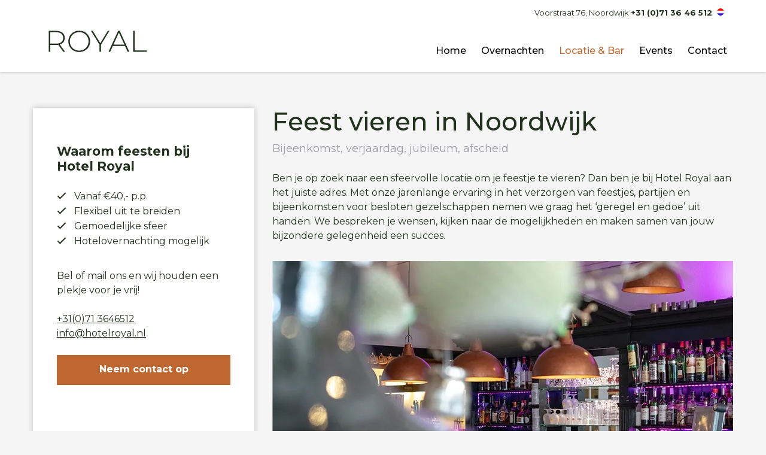

--- FILE ---
content_type: text/html; charset=UTF-8
request_url: https://www.hotelroyal.nl/nl/locatie-en-bar/besloten-feest
body_size: 15094
content:
<!DOCTYPE html>
<!--[if lt IE 7]>      <html class="no-js lt-ie9 lt-ie8 lt-ie7"> <![endif]-->
<!--[if IE 7]>         <html class="no-js lt-ie9 lt-ie8"> <![endif]-->
<!--[if IE 8]>         <html class="no-js lt-ie9"> <![endif]-->
<!--[if gt IE 8]><!--> <html class="no-js"> <!--<![endif]-->
    <head>
        <title>Besloten feest? | Hotel Royal Noordwijk</title>
        <base href="https://www.hotelroyal.nl/"/>
        <link rel="shortcut icon" href="https://www.hotelroyal.nl/bestanden/favicon.ico" />
<link rel="apple-touch-icon" sizes="96x96" href="https://www.hotelroyal.nl/lcms2/RESIZE/w96-h96-q90/bestanden/artikelen/favicon.png?1558702974" />
<link rel="apple-touch-icon" sizes="180x180" href="https://www.hotelroyal.nl/lcms2/RESIZE/w180-h180-q90/bestanden/artikelen/favicon.png?1558702974" />
<link rel="apple-touch-icon" sizes="192x192" href="https://www.hotelroyal.nl/lcms2/RESIZE/w192-h192-q90/bestanden/artikelen/favicon.png?1558702974" />
<link rel="icon" sizes="16x16" type="image/png" href="https://www.hotelroyal.nl/lcms2/RESIZE/w16-h16-q90/bestanden/artikelen/favicon.png?1558702974" />
<link rel="icon" sizes="32x32" type="image/png" href="https://www.hotelroyal.nl/lcms2/RESIZE/w32-h32-q90/bestanden/artikelen/favicon.png?1558702974" />
<link rel="icon" sizes="96x96" type="image/png" href="https://www.hotelroyal.nl/lcms2/RESIZE/w96-h96-q90/bestanden/artikelen/favicon.png?1558702974" />
<link rel="icon" sizes="128x128" type="image/png" href="https://www.hotelroyal.nl/lcms2/RESIZE/w128-h128-q90/bestanden/artikelen/favicon.png?1558702974" />
<link rel="icon" sizes="196x196" type="image/png" href="https://www.hotelroyal.nl/lcms2/RESIZE/w196-h196-q90/bestanden/artikelen/favicon.png?1558702974" />
<meta name="application-name" content="Hotel Royal Noordwijk" />
<meta name="msapplication-TileColor" content="#FFFFFF" />
<meta name="msapplication-TileImage" content="https://www.hotelroyal.nl/lcms2/RESIZE/w144-h144-q90/bestanden/artikelen/favicon.png?1558702974" />
<meta name="msapplication-square70x70logo" content="https://www.hotelroyal.nl/lcms2/RESIZE/w70-h70-q90/bestanden/artikelen/favicon.png?1558702974" />
<meta name="msapplication-square150x150logo" content="https://www.hotelroyal.nl/lcms2/RESIZE/w150-h150-q90/bestanden/artikelen/favicon.png?1558702974" />
<meta name="msapplication-wide310x150logo" content="https://www.hotelroyal.nl/lcms2/RESIZE/w310-h150-c150x310-q90/bestanden/artikelen/favicon.png?1558702974" />
<meta name="msapplication-square310x310logo" content="https://www.hotelroyal.nl/lcms2/RESIZE/w310-h310-q90/bestanden/artikelen/favicon.png?1558702974" />
        <script src="//code.jquery.com/jquery-2.2.0.min.js"></script>
        <script>window.jQuery || document.write('<script src="templates/main/hotelroyal/js/jquery-2.2.0.min.js"><\/script>')</script> 
        <link rel="preconnect" href="https://fonts.googleapis.com">
<link rel="preconnect" href="https://fonts.gstatic.com" crossorigin>
<link rel="preload" href="https://fonts.googleapis.com/css?family=Montserrat:400,500,700" as="style" onload="this.onload=null;this.rel='stylesheet';">
        <meta http-equiv="X-UA-Compatible" content="IE=edge" />
        
                    <meta name="viewport" content="width=device-width, initial-scale=1.0" />
        
        <meta http-equiv="Content-Type" content="text/html; charset=utf-8"/>
        <meta http-equiv="content-language" content="NL"/>
        <meta name="title" content="Besloten feest?"/>
        <meta name="description" content="Op zoek naar een sfeervolle locatie voor gezellige feestjes, partijen en bijeenkomsten? We denken graag met je mee. " lang="NL"/>
                            <meta name="theme-color" content="#ffffff" />
            <meta name="apple-mobile-web-app-status-bar" content="#ffffff" />
                         <meta name="rating" content="general"/>
        <meta name="copyright" content="Copyright 2026. Alle Rechten Voorbehouden."/>
        <meta name="author" content="Hotel Royal - www.hotelroyal.nl">
        <link rel="author" href="humans.txt">
        <meta name="generator" content="LCMS V2"/>


                    <link rel="canonical" href="https://www.hotelroyal.nl/nl/locatie-en-bar/besloten-feest"/>
        
        
        
                <link rel="alternate" href="https://www.hotelroyal.nl/nl/locatie-en-bar/besloten-feest" hreflang="NL" />

                
                <link rel="alternate" href="https://www.hotelroyal.nl/de/veranstaltungen" hreflang="DE" />

                
                <link rel="alternate" href="https://www.hotelroyal.nl/en/events" hreflang="EN" />

                              <!-- Facebook, LinkedIn -->
            <meta property="og:type" content="website" />
            <meta property="og:title" content="Besloten feest?" />
                            <meta property="og:description" content="Op zoek naar een sfeervolle locatie voor gezellige feestjes, partijen en bijeenkomsten? We denken graag met je mee. " />
                        <meta property="og:url" content="https://www.hotelroyal.nl/nl/locatie-en-bar/besloten-feest" />
                        <!-- Twitter -->
            <meta name="twitter:card" content="summary" />
            <meta name="twitter:title" content="Besloten feest?" />
                            <meta name="twitter:description" content="Op zoek naar een sfeervolle locatie voor gezellige feestjes, partijen en bijeenkomsten? We denken graag met je mee. " />
                        <meta name="twitter:site" content="https://www.hotelroyal.nl/nl/locatie-en-bar/besloten-feest" />
            <link rel="preload" as="style" href="bestanden/cache/client/files/css.7ba6684f352e06aa184008d6838887fb.css"  />
<link rel="stylesheet" href="bestanden/cache/client/files/css.7ba6684f352e06aa184008d6838887fb.css" type="text/css" media="screen" >

<style>.gallery{margin-bottom: 30px}.gallery-small{margin-left: -5px;margin-right: -5px;margin-bottom: 30px}@media (max-width: 767px){.gallery-small{display: block}}.gallery-small__item{-webkit-flex-grow: 1;-moz-flex-grow: 1;-ms-flex-grow: 1;flex-grow: 1;padding-left: 5px;padding-right: 5px;margin-bottom: 0px}.gallery-small__item .gallery-small__image{position: relative;overflow: hidden}.gallery-small__item .gallery-small__image:hover img,.gallery-small__item .gallery-small__image:focus img{-webkit-transform: scale(1.1);-moz-transform: scale(1.1);transform: scale(1.1)}.gallery-small__item .gallery-small__image:hover .gallery-small__hover,.gallery-small__item .gallery-small__image:focus .gallery-small__hover{visibility: visible;opacity: 1}.gallery-small__item .gallery-small__image img{-webkit-transition: all 3s;-o-transition: all 3s;transition: all 3s}.gallery-small__item .gallery-small__image .gallery-small__hover{position: absolute;top: 0;right: 0;bottom: 0;left: 0;background-color: rgba(0,0,0,0.2);visibility: hidden;opacity: 0;-webkit-transition: all .3s;-o-transition: all .3s;transition: all .3s}.gallery-small__item .gallery-small__image .gallery-small__hover > i{position: absolute;top: 50%;left: 50%;-webkit-transform: translate(-50%, -50%);-moz-transform: translate(-50%, -50%);-ms-transform: translate(-50%, -50%);transform: translate(-50%, -50%);font-size: 40px;color: #fff;text-shadow: 2px 2px 5px #000}.container-fluid.helper-no-gutters{padding-right: 0;padding-left: 0}.row.helper-no-gutters{margin-right: 0;margin-left: 0}.row.helper-no-gutters > [class^="col-"],.row.helper-no-gutters > [class*=" col-"]{padding-right: 0;padding-left: 0}.table__helper{display: table;table-layout: fixed;width: 100%;height: 100%}.table__helper .table-td__helper{display: table-cell;vertical-align: middle;height: 100%}.embed-container{position: relative;height: 0;max-width: 100%;padding-bottom: 56.25%;overflow: hidden}.embed-container iframe,.embed-container object,.embed-container embed{position: absolute;top: 0;left: 0;width: 100%;height: 100%}.remove-frame .bx-wrapper .bx-viewport{-webkit-box-shadow: none !important;-moz-box-shadow: none !important;box-shadow: none !important;border: none !important;left: 0 !important;background: transparent !important}.chromeframe{color: #000;text-align: center;background: #f5f5f5;padding: 10px}*:focus{outline: none}*{outline: none !important}::selection{background-color: #333;color: #FFF}::-moz-selection{background-color: #333;color: #FFF}.txt-color-1{color: #be6731}.txt-color-2{color: #22311e}.txt-color-3{color: #f5f5f6}.txt-color-4{color: #22311e}.bg-theme{background-color: #be6731}.bg-theme-sub{background-color: #22311e}.bg-white{background-color: #fff}.cl-theme{color: #be6731}.cl-theme-sub{color: #22311e}.cl-white{color: #fff}.cl-black{color: #000}.mw-170{max-width: 170px}.mw-270{max-width: 270px}.mw-370{max-width: 370px}.mw-470{max-width: 470px}.mw-570{max-width: 570px}.mw-670{max-width: 670px}.mw-770{max-width: 770px}.mw-870{max-width: 870px}.mw-970{max-width: 970px}.mw-1070{max-width: 1070px}.mw-1170{max-width: 1170px}.relative{position: relative}.absolute{position: absolute}.fixed{position: fixed}.block{display: block}.absolute-center{top: 50%;left: 50%;-webkit-transform: translate(-50%, -50%);-moz-transform: translate(-50%, -50%);transform: translate(-50%, -50%)}.text-left{text-align: left}.text-center{text-align: center}.text-right{text-align: right}.tdn{text-decoration: none}.tdn:hover,.tdn:focus{text-decoration: none;color: inherit}.bold{font-weight: bold}.uppercase{text-transform: uppercase}.list-unstyled{list-style: none;padding: 0;margin: 0}@media (print){.hidden_print{display: none}}@-webkit-keyframes spin{from{-webkit-transform: rotate(0deg)}to{-webkit-transform: rotate(360deg)}}@-moz-keyframes spin{from{-moz-transform: rotate(0deg)}to{-moz-transform: rotate(360deg)}}@keyframes spin{from{transform: rotate(0deg)}to{transform: rotate(360deg)}}/*# sourceMappingURL=https://www.hotelroyal.nl/bestanden/cache/client/files/fotoalbum.less.56937d.map */.social-media--icons{text-align: center;margin-bottom: 45px}.social-media__item{display: inline-block;vertical-align: middle;margin-right: 6px}.social-media__item:last-of-type{margin-right: 0}.social-media__item:hover .social-media__image .social-media__link svg,.social-media__item:focus .social-media__image .social-media__link svg{-webkit-transform: rotate(360deg);-moz-transform: rotate(360deg);transform: rotate(360deg)}.social-media__item:hover .social-media__image .social-media__link svg .st0,.social-media__item:focus .social-media__image .social-media__link svg .st0,.social-media__item:hover .social-media__image .social-media__link svg path,.social-media__item:focus .social-media__image .social-media__link svg path{fill: #955127}.social-media__item .social-media__image .social-media__link{display: block;margin-right: 5px}.social-media__item .social-media__image .social-media__link svg{width: 36px;height: 36px;display: block;-webkit-transition: all .3s;-o-transition: all .3s;transition: all .3s}.social-media__item .social-media__image .social-media__link svg .st0,.social-media__item .social-media__image .social-media__link svg path{fill: #be6731;stroke: transparent;-webkit-transition: all .3s;-o-transition: all .3s;transition: all .3s}.container-fluid.helper-no-gutters{padding-right: 0;padding-left: 0}.row.helper-no-gutters{margin-right: 0;margin-left: 0}.row.helper-no-gutters > [class^="col-"],.row.helper-no-gutters > [class*=" col-"]{padding-right: 0;padding-left: 0}.table__helper{display: table;table-layout: fixed;width: 100%;height: 100%}.table__helper .table-td__helper{display: table-cell;vertical-align: middle;height: 100%}.embed-container{position: relative;height: 0;max-width: 100%;padding-bottom: 56.25%;overflow: hidden}.embed-container iframe,.embed-container object,.embed-container embed{position: absolute;top: 0;left: 0;width: 100%;height: 100%}.remove-frame .bx-wrapper .bx-viewport{-webkit-box-shadow: none !important;-moz-box-shadow: none !important;box-shadow: none !important;border: none !important;left: 0 !important;background: transparent !important}.chromeframe{color: #000;text-align: center;background: #f5f5f5;padding: 10px}*:focus{outline: none}*{outline: none !important}::selection{background-color: #333;color: #FFF}::-moz-selection{background-color: #333;color: #FFF}.txt-color-1{color: #be6731}.txt-color-2{color: #22311e}.txt-color-3{color: #f5f5f6}.txt-color-4{color: #22311e}.bg-theme{background-color: #be6731}.bg-theme-sub{background-color: #22311e}.bg-white{background-color: #fff}.cl-theme{color: #be6731}.cl-theme-sub{color: #22311e}.cl-white{color: #fff}.cl-black{color: #000}.mw-170{max-width: 170px}.mw-270{max-width: 270px}.mw-370{max-width: 370px}.mw-470{max-width: 470px}.mw-570{max-width: 570px}.mw-670{max-width: 670px}.mw-770{max-width: 770px}.mw-870{max-width: 870px}.mw-970{max-width: 970px}.mw-1070{max-width: 1070px}.mw-1170{max-width: 1170px}.relative{position: relative}.absolute{position: absolute}.fixed{position: fixed}.block{display: block}.absolute-center{top: 50%;left: 50%;-webkit-transform: translate(-50%, -50%);-moz-transform: translate(-50%, -50%);transform: translate(-50%, -50%)}.text-left{text-align: left}.text-center{text-align: center}.text-right{text-align: right}.tdn{text-decoration: none}.tdn:hover,.tdn:focus{text-decoration: none;color: inherit}.bold{font-weight: bold}.uppercase{text-transform: uppercase}.list-unstyled{list-style: none;padding: 0;margin: 0}@media (print){.hidden_print{display: none}}@-webkit-keyframes spin{from{-webkit-transform: rotate(0deg)}to{-webkit-transform: rotate(360deg)}}@-moz-keyframes spin{from{-moz-transform: rotate(0deg)}to{-moz-transform: rotate(360deg)}}@keyframes spin{from{transform: rotate(0deg)}to{transform: rotate(360deg)}}/*# sourceMappingURL=https://www.hotelroyal.nl/bestanden/cache/client/files/social_media.less.6250c7.map */.pop-up-button,.pop-up{max-width: 370px;position: fixed;right: 24px;bottom: 24px;z-index: 100;margin: 0;box-shadow: 0 8px 40px 0 rgba(0,0,0,0.5)}.pop-up-button .pop-up__toggle,.pop-up .pop-up__toggle{width: 32px;height: 32px;display: flex;align-items: center;justify-content: center;cursor: pointer}.pop-up-button .pop-up__toggle.pop-up__toggle--open svg,.pop-up .pop-up__toggle.pop-up__toggle--open svg{transform: rotate(180deg)}.pop-up-button{display: flex;align-items: center;gap: 10px;cursor: pointer;opacity: 1;visibility: visible;transition: all .3s ease-in-out}.pop-up-button.is-active{opacity: 0;visibility: hidden}.pop-up{display: flex;flex-direction: column;transform-origin: right bottom;transform: scale(.3);opacity: 0;visibility: hidden;transition: all .3s ease-in-out}.pop-up .pop-up__toggle{position: absolute;top: 10px;right: 10px}.pop-up .pop-up__heading{background-color: #22311e;color: #fff;font-size: 18px;font-weight: 700;line-height: 22px;padding: 20px 44px 20px 24px}.pop-up .pop-up__body{background-color: #fff;font-size: 14px;line-height: 21px;padding: 20px 24px}.pop-up .pop-up__body ul{padding-left: 10px;margin: 0}.pop-up .pop-up__body ul li{display: flex}.pop-up .pop-up__footer{background-color: #fff;padding: 0 24px 32px}.pop-up .pop-up__footer .btn{width: 100%;margin: 0}.pop-up.is-active{transform: scale(1);opacity: 1;visibility: visible}body:has(.pop-ups) .back-to-top{bottom: 100px}.container-fluid.helper-no-gutters{padding-right: 0;padding-left: 0}.row.helper-no-gutters{margin-right: 0;margin-left: 0}.row.helper-no-gutters > [class^="col-"],.row.helper-no-gutters > [class*=" col-"]{padding-right: 0;padding-left: 0}.table__helper{display: table;table-layout: fixed;width: 100%;height: 100%}.table__helper .table-td__helper{display: table-cell;vertical-align: middle;height: 100%}.embed-container{position: relative;height: 0;max-width: 100%;padding-bottom: 56.25%;overflow: hidden}.embed-container iframe,.embed-container object,.embed-container embed{position: absolute;top: 0;left: 0;width: 100%;height: 100%}.remove-frame .bx-wrapper .bx-viewport{-webkit-box-shadow: none !important;-moz-box-shadow: none !important;box-shadow: none !important;border: none !important;left: 0 !important;background: transparent !important}.chromeframe{color: #000;text-align: center;background: #f5f5f5;padding: 10px}*:focus{outline: none}*{outline: none !important}::selection{background-color: #333;color: #FFF}::-moz-selection{background-color: #333;color: #FFF}.txt-color-1{color: #be6731}.txt-color-2{color: #22311e}.txt-color-3{color: #f5f5f6}.txt-color-4{color: #22311e}.bg-theme{background-color: #be6731}.bg-theme-sub{background-color: #22311e}.bg-white{background-color: #fff}.cl-theme{color: #be6731}.cl-theme-sub{color: #22311e}.cl-white{color: #fff}.cl-black{color: #000}.mw-170{max-width: 170px}.mw-270{max-width: 270px}.mw-370{max-width: 370px}.mw-470{max-width: 470px}.mw-570{max-width: 570px}.mw-670{max-width: 670px}.mw-770{max-width: 770px}.mw-870{max-width: 870px}.mw-970{max-width: 970px}.mw-1070{max-width: 1070px}.mw-1170{max-width: 1170px}.relative{position: relative}.absolute{position: absolute}.fixed{position: fixed}.block{display: block}.absolute-center{top: 50%;left: 50%;-webkit-transform: translate(-50%, -50%);-moz-transform: translate(-50%, -50%);transform: translate(-50%, -50%)}.text-left{text-align: left}.text-center{text-align: center}.text-right{text-align: right}.tdn{text-decoration: none}.tdn:hover,.tdn:focus{text-decoration: none;color: inherit}.bold{font-weight: bold}.uppercase{text-transform: uppercase}.list-unstyled{list-style: none;padding: 0;margin: 0}@media (print){.hidden_print{display: none}}@-webkit-keyframes spin{from{-webkit-transform: rotate(0deg)}to{-webkit-transform: rotate(360deg)}}@-moz-keyframes spin{from{-moz-transform: rotate(0deg)}to{-moz-transform: rotate(360deg)}}@keyframes spin{from{transform: rotate(0deg)}to{transform: rotate(360deg)}}/*# sourceMappingURL=https://www.hotelroyal.nl/bestanden/cache/client/files/popup.less.634e75.map */.header{position: relative;z-index: 99;background-color: #fff;padding-left: 60px;padding-right: 50px;-webkit-box-shadow: 0px 0px 5px 0px rgba(0,0,0,0.3);-moz-box-shadow: 0px 0px 5px 0px rgba(0,0,0,0.3);box-shadow: 0px 0px 5px 0px rgba(0,0,0,0.3)}@media (max-width: 991px){.header{padding-bottom: 0}}.header .header__left .company-logo{padding: 39px 0 23px}@media (max-width: 991px){.header .header__left .company-logo{padding: 24px 0}}.header .header__left .company-logo svg{width: 176px;height: 58px;fill: #22311e}.header .header__right{text-align: right}.header .header__right .header__info{font-size: 13px;line-height: 17px;padding: 13px 0}@media (max-width: 991px){.header .header__right .header__info{padding: 5px 0}}.header .header__right .header__info span{display: inline-block;vertical-align: top}@media (max-width: 991px){.header .header__right .header__info span{display: block}}@media (max-width: 767px){.header .header__right .header__info span{display: inline-block}}.header .header__right .header__info a{color: #22311e;font-size: 13px;font-weight: bold;line-height: 17px;text-decoration: none}.header .languages{position: relative;padding: 0 5px}@media (max-width: 991px){.header .languages{padding: 0}}.header .languages .langauges__current{display: inline-block;cursor: pointer}.header .languages .langauges__options{display: none;width: 135px;position: absolute;top: -10px;right: -5px;z-index: 10;background-color: #fff;padding: 10px;-webkit-box-shadow: 0px 0px 10px 0px rgba(0,0,0,0.1);-moz-box-shadow: 0px 0px 10px 0px rgba(0,0,0,0.1);box-shadow: 0px 0px 10px 0px rgba(0,0,0,0.1)}.header .languages .langauges__options.is-open{display: block}.header .languages .langauges__options ul{display: inline-block;list-style: none;padding: 0;margin: 0}.header .languages .langauges__options ul li:last-of-type{margin-bottom: 0}.header .languages .langauges__options ul li{margin-bottom: 10px}.header .languages .langauges__options ul li a{display: block;-webkit-transition: all .3s;-o-transition: all .3s;transition: all .3s}.header .languages .langauges__options ul li a span,.header .languages .langauges__options ul li a img{display: inline-block;vertical-align: baseline;font-size: 13px;font-weight: 400;line-height: 17px}.header .languages .langauges__options ul li a img{margin-left: 8px}.header .languages .langauges__options ul li a:hover,.header .languages .langauges__options ul li a:focus{color: #be6731}.header .languages img{width: 12px;height: 12px;-webkit-border-radius: 50%;-moz-border-radius: 50%;border-radius: 50%;margin: 0 auto}.container-fluid.helper-no-gutters{padding-right: 0;padding-left: 0}.row.helper-no-gutters{margin-right: 0;margin-left: 0}.row.helper-no-gutters > [class^="col-"],.row.helper-no-gutters > [class*=" col-"]{padding-right: 0;padding-left: 0}.table__helper{display: table;table-layout: fixed;width: 100%;height: 100%}.table__helper .table-td__helper{display: table-cell;vertical-align: middle;height: 100%}.embed-container{position: relative;height: 0;max-width: 100%;padding-bottom: 56.25%;overflow: hidden}.embed-container iframe,.embed-container object,.embed-container embed{position: absolute;top: 0;left: 0;width: 100%;height: 100%}.remove-frame .bx-wrapper .bx-viewport{-webkit-box-shadow: none !important;-moz-box-shadow: none !important;box-shadow: none !important;border: none !important;left: 0 !important;background: transparent !important}.chromeframe{color: #000;text-align: center;background: #f5f5f5;padding: 10px}*:focus{outline: none}*{outline: none !important}::selection{background-color: #333;color: #FFF}::-moz-selection{background-color: #333;color: #FFF}.txt-color-1{color: #be6731}.txt-color-2{color: #22311e}.txt-color-3{color: #f5f5f6}.txt-color-4{color: #22311e}.bg-theme{background-color: #be6731}.bg-theme-sub{background-color: #22311e}.bg-white{background-color: #fff}.cl-theme{color: #be6731}.cl-theme-sub{color: #22311e}.cl-white{color: #fff}.cl-black{color: #000}.mw-170{max-width: 170px}.mw-270{max-width: 270px}.mw-370{max-width: 370px}.mw-470{max-width: 470px}.mw-570{max-width: 570px}.mw-670{max-width: 670px}.mw-770{max-width: 770px}.mw-870{max-width: 870px}.mw-970{max-width: 970px}.mw-1070{max-width: 1070px}.mw-1170{max-width: 1170px}.relative{position: relative}.absolute{position: absolute}.fixed{position: fixed}.block{display: block}.absolute-center{top: 50%;left: 50%;-webkit-transform: translate(-50%, -50%);-moz-transform: translate(-50%, -50%);transform: translate(-50%, -50%)}.text-left{text-align: left}.text-center{text-align: center}.text-right{text-align: right}.tdn{text-decoration: none}.tdn:hover,.tdn:focus{text-decoration: none;color: inherit}.bold{font-weight: bold}.uppercase{text-transform: uppercase}.list-unstyled{list-style: none;padding: 0;margin: 0}@media (print){.hidden_print{display: none}}@-webkit-keyframes spin{from{-webkit-transform: rotate(0deg)}to{-webkit-transform: rotate(360deg)}}@-moz-keyframes spin{from{-moz-transform: rotate(0deg)}to{-moz-transform: rotate(360deg)}}@keyframes spin{from{transform: rotate(0deg)}to{transform: rotate(360deg)}}/*# sourceMappingURL=https://www.hotelroyal.nl/bestanden/cache/client/files/header.less.1d7adb.map */.footer{background-color: #fff;padding: 70px 0}.footer .map-canvas-info{width: 100%;max-width: 300px;position: absolute;top: 50%;left: calc(50% + 110px);-webkit-transform: translateY(-50%);-moz-transform: translateY(-50%);transform: translateY(-50%);z-index: 10;background-color: #fff;padding: 40px 30px 30px 50px;-webkit-box-shadow: 0px 0px 20px 0px rgba(0,0,0,0.2);-moz-box-shadow: 0px 0px 20px 0px rgba(0,0,0,0.2);box-shadow: 0px 0px 20px 0px rgba(0,0,0,0.2)}@media (max-width: 767px){.footer .map-canvas-info{position: relative;left: 50%;-webkit-transform: translateX(-50%);-moz-transform: translateX(-50%);transform: translateX(-50%);margin-bottom: 30px}}.footer .map-canvas-info:before{content: "";width: 16px;height: 16px;position: absolute;top: 15px;left: 15px;background-color: #22311e;-webkit-border-radius: 50%;-moz-border-radius: 50%;border-radius: 50%}.footer a:not(.btn){color: #22311e;font-weight: bold;text-decoration: none;margin-right: 50px;font-size: 12px}.footer a:not(.btn):hover,.footer a:not(.btn):focus{text-decoration: none}.container-fluid.helper-no-gutters{padding-right: 0;padding-left: 0}.row.helper-no-gutters{margin-right: 0;margin-left: 0}.row.helper-no-gutters > [class^="col-"],.row.helper-no-gutters > [class*=" col-"]{padding-right: 0;padding-left: 0}.table__helper{display: table;table-layout: fixed;width: 100%;height: 100%}.table__helper .table-td__helper{display: table-cell;vertical-align: middle;height: 100%}.embed-container{position: relative;height: 0;max-width: 100%;padding-bottom: 56.25%;overflow: hidden}.embed-container iframe,.embed-container object,.embed-container embed{position: absolute;top: 0;left: 0;width: 100%;height: 100%}.remove-frame .bx-wrapper .bx-viewport{-webkit-box-shadow: none !important;-moz-box-shadow: none !important;box-shadow: none !important;border: none !important;left: 0 !important;background: transparent !important}.chromeframe{color: #000;text-align: center;background: #f5f5f5;padding: 10px}*:focus{outline: none}*{outline: none !important}::selection{background-color: #333;color: #FFF}::-moz-selection{background-color: #333;color: #FFF}.txt-color-1{color: #be6731}.txt-color-2{color: #22311e}.txt-color-3{color: #f5f5f6}.txt-color-4{color: #22311e}.bg-theme{background-color: #be6731}.bg-theme-sub{background-color: #22311e}.bg-white{background-color: #fff}.cl-theme{color: #be6731}.cl-theme-sub{color: #22311e}.cl-white{color: #fff}.cl-black{color: #000}.mw-170{max-width: 170px}.mw-270{max-width: 270px}.mw-370{max-width: 370px}.mw-470{max-width: 470px}.mw-570{max-width: 570px}.mw-670{max-width: 670px}.mw-770{max-width: 770px}.mw-870{max-width: 870px}.mw-970{max-width: 970px}.mw-1070{max-width: 1070px}.mw-1170{max-width: 1170px}.relative{position: relative}.absolute{position: absolute}.fixed{position: fixed}.block{display: block}.absolute-center{top: 50%;left: 50%;-webkit-transform: translate(-50%, -50%);-moz-transform: translate(-50%, -50%);transform: translate(-50%, -50%)}.text-left{text-align: left}.text-center{text-align: center}.text-right{text-align: right}.tdn{text-decoration: none}.tdn:hover,.tdn:focus{text-decoration: none;color: inherit}.bold{font-weight: bold}.uppercase{text-transform: uppercase}.list-unstyled{list-style: none;padding: 0;margin: 0}@media (print){.hidden_print{display: none}}@-webkit-keyframes spin{from{-webkit-transform: rotate(0deg)}to{-webkit-transform: rotate(360deg)}}@-moz-keyframes spin{from{-moz-transform: rotate(0deg)}to{-moz-transform: rotate(360deg)}}@keyframes spin{from{transform: rotate(0deg)}to{transform: rotate(360deg)}}/*# sourceMappingURL=https://www.hotelroyal.nl/bestanden/cache/client/files/footer.less.1fd54c.map */</style><script type="application/javascript">var pluginCss = {};</script><script>
    window.dataLayer = window.dataLayer || [];
    function gtag() { dataLayer.push(arguments); }
    gtag('set', 'url_passthrough', true);
    gtag('event', 'cookie_consent_set');
</script><!-- Global site tag (gtag.js) -->
<script async src="https://www.googletagmanager.com/gtag/js?id=UA-33989557-1"></script>
<script>
    gtag('js', new Date());
    
    gtag('config', 'UA-33989557-1', {"anonymize_ip":true});
    
</script><script>
    
    
</script>
    <!-- Google tag (gtag.js) -->
<script async src="https://www.googletagmanager.com/gtag/js?id=G-T29XLNJ7KX"></script>
<script>
  window.dataLayer = window.dataLayer || [];
  function gtag(){dataLayer.push(arguments);}
  gtag('js', new Date());

  gtag('config', 'G-T29XLNJ7KX');
</script>
</head>
    <body>
        <main class="page-wrapper">
            <!--[if lt IE 9]>
                <p class="chromeframe">You are using an <strong>outdated</strong> browser. Please <a href="http://browsehappy.com/">upgrade your browser</a> or <a href="http://www.google.com/chromeframe/?redirect=true">activate Google Chrome Frame</a> to improve your experience.</p>
            <![endif]-->
            <!--header-->
<header>
    <div class="header">
        <div class="container-fluid">
            <div class="row">
                <div class="col-md-4 col-sm-6 hidden-xs">
                    <div class="header__left">
                        <div class="company-logo "><a href="https://www.hotelroyal.nl/nl" title="Hotel Royal Noordwijk"><div style="max-height: 58px;"><?xml version="1.0" encoding="utf-8"?>
<!-- Generator: Adobe Illustrator 27.8.0, SVG Export Plug-In . SVG Version: 6.00 Build 0)  -->
<svg version="1.1" id="Laag_1" xmlns="http://www.w3.org/2000/svg" xmlns:xlink="http://www.w3.org/1999/xlink" x="0px" y="0px"
	 viewBox="0 0 266.6 92.5" style="enable-background:new 0 0 266.6 92.5;" xml:space="preserve">
<g>
	<path d="M42.1,75.9L28.8,57.2c-2,0.3-3.8,0.4-5.4,0.4h-16v18.3H3.3V20h20c7,0,12.5,1.7,16.5,5s6,7.9,6,13.8c0,4.4-1.1,8.1-3.4,11.1
		c-2.3,3-5.5,5.1-9.7,6.3l14,19.5h-4.6V75.9z M23.3,54c6,0,10.5-1.3,13.6-3.9c3.1-2.6,4.7-6.4,4.7-11.2s-1.6-8.6-4.7-11.2
		c-3-2.7-7.6-4-13.6-4h-16V54H23.3z"/>
	<path d="M69.6,72.6c-4.4-2.5-7.9-5.9-10.4-10.2s-3.8-9.1-3.8-14.4c0-5.3,1.3-10.1,3.8-14.4s6-7.7,10.4-10.2s9.4-3.7,14.9-3.7
		s10.4,1.2,14.8,3.7c4.4,2.4,7.9,5.8,10.4,10.1s3.8,9.1,3.8,14.5s-1.3,10.2-3.8,14.5s-6,7.7-10.4,10.1c-4.4,2.4-9.4,3.7-14.8,3.7
		C79,76.3,74,75.1,69.6,72.6z M97.1,69.4c3.8-2.1,6.8-5.1,8.9-8.8c2.2-3.7,3.3-7.9,3.3-12.6s-1.1-8.8-3.3-12.6
		c-2.2-3.7-5.2-6.7-8.9-8.8c-3.8-2.1-8-3.2-12.7-3.2s-8.9,1.1-12.7,3.2c-3.8,2.1-6.8,5.1-9,8.8c-2.2,3.8-3.3,7.9-3.3,12.6
		s1.1,8.8,3.3,12.6c2.2,3.8,5.2,6.7,9,8.8s8,3.2,12.7,3.2C89.1,72.5,93.4,71.5,97.1,69.4z"/>
	<path d="M142.5,56.7v19.2h-4.1V56.7L115.9,20h4.5l20.2,32.9L160.7,20h4.2L142.5,56.7z"/>
	<path d="M206.4,60.2H174l-7.1,15.7h-4.4L188.2,20h4.1L218,75.8h-4.4L206.4,60.2z M204.9,56.7l-14.7-32.2l-14.6,32.2H204.9z"/>
	<path d="M228.1,20h4.1v52.2h32.2v3.7h-36.2V20H228.1z"/>
</g>
</svg>
</div></a></div>                    </div>
                </div>
                <div class="col-md-8 col-sm-6 col-xs-12">
                    <div class="header__right">
                        <div class="header__info">
                            <span>
                                Voorstraat 76, Noordwijk                            </span>
                            <span>
                                <a class="" href="tel:+31713646512" title="+31 (0)71 36 46 512">
                                    +31 (0)71 36 46 512                                </a>
                            </span>

                                                            <span class="languages">

                                    <div class="langauges__current">
                                                                                    <div class="language-current  js-open-languages">
                                                <img class="img-responsive" src="https://www.hotelroyal.nl/bestanden/nl.png" alt="NL" />
                                            </div>
                                                                                </div>
                                    <div class="langauges__options">
                                        <ul>
                                                                                                <li>
                                                        <a class="" href="https://www.hotelroyal.nl/nl/locatie-en-bar/besloten-feest" title="Nederlands">
                                                            <span>Nederlands</span><img class="img-responsive" src="https://www.hotelroyal.nl/bestanden/nl.png" alt="NL" />
                                                        </a>
                                                    </li>
                                                                                                        <li>
                                                        <a class="" href="https://www.hotelroyal.nl/de/veranstaltungen" title="Duits">
                                                            <span>Duits</span><img class="img-responsive" src="https://www.hotelroyal.nl/bestanden/DE-royal.png" alt="DE" />
                                                        </a>
                                                    </li>
                                                                                                        <li>
                                                        <a class="" href="https://www.hotelroyal.nl/en/events" title="Engels">
                                                            <span>Engels</span><img class="img-responsive" src="https://www.hotelroyal.nl/bestanden/GB-royal.png" alt="EN" />
                                                        </a>
                                                    </li>
                                                                                            </ul>
                                    </div>

                                </span>
                            
                        </div>

                        <div class="visible-sm">
                            <div class="hamburger hamburger--squeeze js-hamburger-menu">
                                <div class="hamburger-box">
                                    <div class="hamburger-inner"></div>
                                </div>
                            </div>
                        </div>

                        <div class="hidden-sm hidden-xs">
                            <div class="menu-horizontal clearmenu ">

    
    <div class="menu-wrapper">

        <nav class="menu-wrapper__inner">
            <ul class="main-nav"><li class="eerste first" ><a href="nl" title="Hotelkamer of appartement">Home</a></li><li class="isparent is-parent" ><a href="nl/overnachten/kamers-en-prijzen" title="Comfortabel overnachten">Overnachten</a><ul><li class="eerste first" ><a href="nl/overnachten/kamers-en-prijzen" title="Kamers en prijzen">Kamers en prijzen</a></li><li ><a href="nl/overnachten/over-hotel-royal" title="Gezellig en comfortabel">Over Hotel Royal</a></li><li class="laatste last" ><a href="nl/overnachten/zakelijk-verblijf" title="Zakelijk verblijf">Zakelijk verblijf </a></li></ul></li><li class="isparent is-parent active actief is-active actiefparent active-parent" ><a href="nl/locatie-en-bar/bar" title="Locatie &amp; Bar">Locatie &amp; Bar</a><ul><li class="eerste first" ><a href="nl/locatie-en-bar/bar" title="Bar">Bar</a></li><li ><a href="nl/locatie-en-bar/biljart--bridge" title="Biljart &amp; Bridge">Biljart &amp; Bridge</a></li><li ><a href="nl/locatie-en-bar/vergadering" title="Vergaderen">Vergadering</a></li><li ><a href="nl/locatie-en-bar/afscheid" title="Afscheid">Afscheid</a></li><li class="active actief is-active" ><a href="nl/locatie-en-bar/besloten-feest" title="Besloten feest?">Besloten feest</a></li><li class="laatste last" ><a href="nl/parkeren" title="Parkeren">Parkeren</a></li></ul></li><li ><a href="nl/events" title="Events">Events</a></li><li class="laatste last" ><a href="contact" title="Contact">Contact</a></li></ul>        </nav>

    </div>
</div>
                        </div>

                    </div>
                </div>
                <div class="col-xs-10 visible-xs">
                    <div class="header__left">
                        <div class="company-logo "><a href="https://www.hotelroyal.nl/nl" title="Hotel Royal Noordwijk"><div style="max-height: 58px;"><?xml version="1.0" encoding="utf-8"?>
<!-- Generator: Adobe Illustrator 27.8.0, SVG Export Plug-In . SVG Version: 6.00 Build 0)  -->
<svg version="1.1" id="Laag_1" xmlns="http://www.w3.org/2000/svg" xmlns:xlink="http://www.w3.org/1999/xlink" x="0px" y="0px"
	 viewBox="0 0 266.6 92.5" style="enable-background:new 0 0 266.6 92.5;" xml:space="preserve">
<g>
	<path d="M42.1,75.9L28.8,57.2c-2,0.3-3.8,0.4-5.4,0.4h-16v18.3H3.3V20h20c7,0,12.5,1.7,16.5,5s6,7.9,6,13.8c0,4.4-1.1,8.1-3.4,11.1
		c-2.3,3-5.5,5.1-9.7,6.3l14,19.5h-4.6V75.9z M23.3,54c6,0,10.5-1.3,13.6-3.9c3.1-2.6,4.7-6.4,4.7-11.2s-1.6-8.6-4.7-11.2
		c-3-2.7-7.6-4-13.6-4h-16V54H23.3z"/>
	<path d="M69.6,72.6c-4.4-2.5-7.9-5.9-10.4-10.2s-3.8-9.1-3.8-14.4c0-5.3,1.3-10.1,3.8-14.4s6-7.7,10.4-10.2s9.4-3.7,14.9-3.7
		s10.4,1.2,14.8,3.7c4.4,2.4,7.9,5.8,10.4,10.1s3.8,9.1,3.8,14.5s-1.3,10.2-3.8,14.5s-6,7.7-10.4,10.1c-4.4,2.4-9.4,3.7-14.8,3.7
		C79,76.3,74,75.1,69.6,72.6z M97.1,69.4c3.8-2.1,6.8-5.1,8.9-8.8c2.2-3.7,3.3-7.9,3.3-12.6s-1.1-8.8-3.3-12.6
		c-2.2-3.7-5.2-6.7-8.9-8.8c-3.8-2.1-8-3.2-12.7-3.2s-8.9,1.1-12.7,3.2c-3.8,2.1-6.8,5.1-9,8.8c-2.2,3.8-3.3,7.9-3.3,12.6
		s1.1,8.8,3.3,12.6c2.2,3.8,5.2,6.7,9,8.8s8,3.2,12.7,3.2C89.1,72.5,93.4,71.5,97.1,69.4z"/>
	<path d="M142.5,56.7v19.2h-4.1V56.7L115.9,20h4.5l20.2,32.9L160.7,20h4.2L142.5,56.7z"/>
	<path d="M206.4,60.2H174l-7.1,15.7h-4.4L188.2,20h4.1L218,75.8h-4.4L206.4,60.2z M204.9,56.7l-14.7-32.2l-14.6,32.2H204.9z"/>
	<path d="M228.1,20h4.1v52.2h32.2v3.7h-36.2V20H228.1z"/>
</g>
</svg>
</div></a></div>                    </div>
                </div>
                <div class="col-xs-2 visible-xs">
                    <div class="hamburger hamburger--squeeze js-hamburger-menu">
                        <div class="hamburger-box">
                            <div class="hamburger-inner"></div>
                        </div>
                    </div>
                </div>

            </div>

            <!-- Responsive menu -->
            <div class="header__responsive visible-sm visible-xs">
                <div class="row">
                    <div class="col-xs-12">
                        <div class="menu-horizontal clearmenu ">

    
    <div class="menu-wrapper">

        <nav class="menu-wrapper__inner">
            <ul class="main-nav"><li class="eerste first" ><a href="nl" title="Hotelkamer of appartement">Home</a></li><li class="isparent is-parent" ><a href="nl/overnachten/kamers-en-prijzen" title="Comfortabel overnachten">Overnachten</a><ul><li class="eerste first" ><a href="nl/overnachten/kamers-en-prijzen" title="Kamers en prijzen">Kamers en prijzen</a></li><li ><a href="nl/overnachten/over-hotel-royal" title="Gezellig en comfortabel">Over Hotel Royal</a></li><li class="laatste last" ><a href="nl/overnachten/zakelijk-verblijf" title="Zakelijk verblijf">Zakelijk verblijf </a></li></ul></li><li class="isparent is-parent active actief is-active actiefparent active-parent" ><a href="nl/locatie-en-bar/bar" title="Locatie &amp; Bar">Locatie &amp; Bar</a><ul><li class="eerste first" ><a href="nl/locatie-en-bar/bar" title="Bar">Bar</a></li><li ><a href="nl/locatie-en-bar/biljart--bridge" title="Biljart &amp; Bridge">Biljart &amp; Bridge</a></li><li ><a href="nl/locatie-en-bar/vergadering" title="Vergaderen">Vergadering</a></li><li ><a href="nl/locatie-en-bar/afscheid" title="Afscheid">Afscheid</a></li><li class="active actief is-active" ><a href="nl/locatie-en-bar/besloten-feest" title="Besloten feest?">Besloten feest</a></li><li class="laatste last" ><a href="nl/parkeren" title="Parkeren">Parkeren</a></li></ul></li><li ><a href="nl/events" title="Events">Events</a></li><li class="laatste last" ><a href="contact" title="Contact">Contact</a></li></ul>        </nav>

    </div>
</div>
                    </div>
                </div>
            </div>

        </div>
            </div>
</header>


<!--/header-->
            <section class="main-section">
                                
<section class="section-default_sidebar_left">
    <div class="container"><div class="row"><div class="col-md-4 col-sm-4 col-xs-12" id="sectie-1"><div class="content-section content-section--left">    <div class="sidebar__block">
        <h3><strong>Waarom feesten bij
  <br />
  Hotel Royal</strong>
  <br />
  &nbsp;
</h3>
<ul>
  <li>Vanaf &euro;40,- p.p.</li>
  <li>Flexibel uit te breiden</li>
  <li>Gemoedelijke sfeer</li>
  <li>Hotelovernachting mogelijk</li>
</ul>
&nbsp;
<p>Bel&nbsp;of mail ons en wij houden een plekje voor je vrij!
  <br />
  <br />
 <a href="tel:0713646512">+31(0)71 3646512</a>
  <br />
  <a href="mailto:info@hotelroyal.nl">info@hotelroyal.nl</a>
  <br />
  <br />
  <a class="btn btn-primary" href="https://www.hotelroyal.nl/contact">Neem contact op</a>
</p>
    </div>
    </div></div><div class="col-md-8 col-sm-8 col-xs-12" id="sectie-2"><div class="content-section content-section--right">

<div id="" class="content-block ">
    <h1>Feest vieren&nbsp;in Noordwijk</h1>

<h4>Bijeenkomst, verjaardag, jubileum, afscheid</h4>

<p>Ben je op zoek naar een sfeervolle locatie om je feestje te vieren? Dan ben je bij Hotel Royal aan het juiste adres. Met onze jarenlange ervaring in het verzorgen van feestjes, partijen en bijeenkomsten voor besloten gezelschappen nemen we graag het &lsquo;geregel en gedoe&rsquo; uit handen. We bespreken je wensen, kijken naar de mogelijkheden en maken samen van jouw bijzondere gelegenheid een succes.</p>
</div>


    <div id="" class="image-block ">
        <figure class="image-block__image">

            
                <img class="img-responsive" src="https://www.hotelroyal.nl/lcms2/RESIZE/w1920-h1200-q80/bestanden/afbeeldingen/48/feesten.jpg?1554724106&1554724106=" alt="Hotel Royal Noordwijk" />

                
                
        </figure>
    </div>

    

<div id="" class="content-block ">
    <h2>Royal aanbod</h2>

<h4>Lekker gezellig samen genieten</h4>

<p>Het aanbod is zeer Royal, met alle ruimte voor maatwerk. Ter inspiratie kun je een aantal van onze buffetten bekijken (prijzen vanaf 30 personen):</p>

<ul>
	<li>Gevarieerd warm en koud buffet</li>
	<li>Sat&eacute; buffet</li>
	<li>Hollands buffet</li>
	<li>Aziatisch buffet</li>
	<li>Dessert buffet</li>
</ul>

<p>&nbsp;</p>
</div>
    <div class="row">
        <div class="col-xs-12">
            <div class="row helper-no-gutters">
                <div class="gallery">
                                            <div class="col-md-4">
                            <div class="gallery-small">
                                
                                <div class="gallery-small__item">
                                    <figure class="gallery-small__image">
                                        <a href="https://www.hotelroyal.nl/bestanden/artikelen/9/47_Hotel-Restaurant-Royal-Noordwijk-020.jpg?1582204193" data-fancybox="gallery-small" data-type="image" title="Feest">
                                            <img class="img-responsive" src="https://www.hotelroyal.nl/lcms2/RESIZE/w700-h675-c700x467-q90/bestanden/artikelen/9/47_Hotel-Restaurant-Royal-Noordwijk-020.jpg?1582204193&1582204193=" alt="Feest" />
                                            <div class="gallery-small__hover">
                                                <i class="far fa-search"></i>
                                            </div>
                                        </a>
                                    </figure>
                                </div>

                                                            </div>
                        </div>
                                                <div class="col-md-4">
                            <div class="gallery-small">
                                
                                <div class="gallery-small__item">
                                    <figure class="gallery-small__image">
                                        <a href="https://www.hotelroyal.nl/bestanden/artikelen/9/48_Hotel-Restaurant-Royal-Noordwijk-061.jpg?1582204231" data-fancybox="gallery-small" data-type="image" title="Hotel">
                                            <img class="img-responsive" src="https://www.hotelroyal.nl/lcms2/RESIZE/w700-h675-c700x467-q90/bestanden/artikelen/9/48_Hotel-Restaurant-Royal-Noordwijk-061.jpg?1582204231&1582204231=" alt="Hotel" />
                                            <div class="gallery-small__hover">
                                                <i class="far fa-search"></i>
                                            </div>
                                        </a>
                                    </figure>
                                </div>

                                                            </div>
                        </div>
                                                <div class="col-md-4">
                            <div class="gallery-small">
                                
                                <div class="gallery-small__item">
                                    <figure class="gallery-small__image">
                                        <a href="https://www.hotelroyal.nl/bestanden/artikelen/9/49_Hotel-Restaurant-Royal-Noordwijk-031.jpg?1582204268" data-fancybox="gallery-small" data-type="image" title="Kamer">
                                            <img class="img-responsive" src="https://www.hotelroyal.nl/lcms2/RESIZE/w700-h675-c700x467-q90/bestanden/artikelen/9/49_Hotel-Restaurant-Royal-Noordwijk-031.jpg?1582204268&1582204268=" alt="Kamer" />
                                            <div class="gallery-small__hover">
                                                <i class="far fa-search"></i>
                                            </div>
                                        </a>
                                    </figure>
                                </div>

                                                            </div>
                        </div>
                                                    <div class="clearfix "></div>
                                            </div>
            </div>
        </div>
    </div>

    

<div id="" class="content-block ">
    <h1>Meer informatie
</h1>
<h4>Wij helpen u er graag mee verder
</h4>
</div><div class=" lcms-form" id="anchor_51">
		
			<form action="https://www.hotelroyal.nl/nl/locatie-en-bar/besloten-feest#anchor_51" enctype="multipart/form-data" method="post" class="row" data-payment="">
												<div class="formulier_div col-md-6 col-xs-12" id="form_regel_51_11" >
									<label class="form-label"></label><span class="form-input text"><input type="text"  name="formulier_51[11]" id="veld_11" value="" placeholder="Naam" required="required"  /></span>							</div>
														<div class="formulier_div col-md-6 col-xs-12" id="form_regel_51_12" >
									<label class="form-label"></label><span class="form-input email"><input type="email"  name="formulier_51[12]" id="veld_12" value="" placeholder="Email" required="required"  /></span>							</div>
														<div class="formulier_div col-md-6 col-xs-12" id="form_regel_51_13" >
									<label class="form-label"></label><span class="form-input text"><input type="text"  name="formulier_51[13]" id="veld_13" value="" placeholder="Telefoon"   /></span>							</div>
														<div class="formulier_div col-md-6 col-xs-12" id="form_regel_51_14" >
									<label class="form-label"></label><span class="form-input aantal"><input type="number"  name="formulier_51[14]" id="veld_14" value="" placeholder="Aantal personen" required="required"/></span>							</div>
														<div class="formulier_div col-xs-12" id="form_regel_51_15" >
									<label class="form-label"></label><span class="form-input textarea">                    <textarea name="formulier_51[15]"
                              id="formulier_15" required="required"                                placeholder="Uw bericht"></textarea>
                    </span>							</div>
														<div class="formulier_div " id="form_regel_51_17" >
									<label class="form-label"></label><span class="form-input recaptcha_invisible">        <div class="google-recaptcha">
                        <input type="hidden" name="formulier_51[17]" id="veld_17" value="6LcFvBkUAAAAAIUXt5Wbhy2DtIIZsZobITTyJRe1" class="recaptcha-result"/>	
            <div class="google-recaptcha-fallback">
                <div class="anti-spam-img"><img src="lcms2/veiligheidsplaatje.php" alt="Anti-spam"></div>
                <div class="anti-spam-input"><input type="text" name="formulier_51[17]" required /></div>
                <div class="anti-spam-label"><i>Typ bovenstaande code over.</i></div>
            </div>
                            <div class="google-recaptcha-element"	data-sitekey="6LcFvBkUAAAAAIUXt5Wbhy2DtIIZsZobITTyJRe1"	data-callback="handleInvisibleRecaptcha" data-size="invisible" data-input="veld_17"></div>
                    </div>
        </span>							</div>
													<div class="formulier_div_submit" id="form_div_submit_51">
								<input class="form_submit btn" type="submit" name="submit_form[51]" value="aanvraag versturen"/>
						</div>
						</form>
</div></div></div></div></div></section>            </section>

            <!--footer-->
<footer>
    <div class="footer">
        <div class="container"><div class="row"><div class="col-xs-12" id="sectie-1"><div class="footer-block">

<div id="" class="content-block ">
    <h2>Royal in beeld</h2>

<h4>Ontspannen overnachten</h4>
</div>


    <div id="" class="image-block ">
        <figure class="image-block__image">

            
                <img class="img-responsive" src="https://www.hotelroyal.nl/lcms2/RESIZE/w1920-h1200-q80/bestanden/afbeeldingen/45/Hotel-Royal-Noordwijk-Locatie.jpg?1556799053&1556799053=" alt="Hotel Royal Noordwijk" />

                
                
        </figure>
        <div class="map-canvas-info">
            

<div id="" class="content-block ">
    <svg id="Laag_1" style="enable-background:new 0 0 266.6 92.5; width: 200px; height:69px; fill:#394353;" version="1.1" viewbox="0 0 266.6 92.5" x="0px" xml:space="preserve" xmlns="http://www.w3.org/2000/svg" xmlns:xlink="http://www.w3.org/1999/xlink" y="0px"> 
  <g> 
    <path d="M42.1,59.9L28.8,41.2c-2,0.3-3.8,0.4-5.4,0.4h-16v18.3H3.3V4h20c7,0,12.5,1.7,16.5,5c4,3.3,6,7.9,6,13.8
             c0,4.4-1.1,8.1-3.4,11.1c-2.3,3-5.5,5.1-9.7,6.3l14,19.5H42.1z M23.3,38c6,0,10.5-1.3,13.6-3.9c3.1-2.6,4.7-6.4,4.7-11.2
             c0-4.8-1.6-8.6-4.7-11.2C33.9,9,29.3,7.7,23.3,7.7h-16V38H23.3z"> 
    </path> 
    <path d="M69.6,56.6c-4.4-2.5-7.9-5.9-10.4-10.2c-2.5-4.3-3.8-9.1-3.8-14.4c0-5.3,1.3-10.1,3.8-14.4c2.5-4.3,6-7.7,10.4-10.2
             C74,4.9,79,3.7,84.5,3.7c5.5,0,10.4,1.2,14.8,3.7c4.4,2.4,7.9,5.8,10.4,10.1c2.5,4.3,3.8,9.1,3.8,14.5c0,5.4-1.3,10.2-3.8,14.5
             c-2.5,4.3-6,7.7-10.4,10.1c-4.4,2.4-9.4,3.7-14.8,3.7C79,60.3,74,59.1,69.6,56.6z M97.1,53.4c3.8-2.1,6.8-5.1,8.9-8.8
             c2.2-3.7,3.3-7.9,3.3-12.6s-1.1-8.8-3.3-12.6c-2.2-3.7-5.2-6.7-8.9-8.8c-3.8-2.1-8-3.2-12.7-3.2c-4.7,0-8.9,1.1-12.7,3.2
             c-3.8,2.1-6.8,5.1-9,8.8c-2.2,3.8-3.3,7.9-3.3,12.6s1.1,8.8,3.3,12.6c2.2,3.8,5.2,6.7,9,8.8c3.8,2.1,8,3.2,12.7,3.2
             C89.1,56.5,93.4,55.5,97.1,53.4z"> 
    </path> 
    <path d="M142.5,40.7v19.2h-4.1V40.7L115.9,4h4.5l20.2,32.9L160.7,4h4.2L142.5,40.7z"> 
    </path> 
    <path d="M206.4,44.2H174l-7.1,15.7h-4.4L188.2,4h4.1l25.7,55.8h-4.4L206.4,44.2z M204.9,40.7L190.2,8.5l-14.6,32.2H204.9z"> 
    </path> 
    <path d="M228.1,4h4.1v52.2h32.2v3.7h-36.2V4z"> 
    </path> 
  </g> 
  <g> 
    <path d="M12.7,75.2v11.9h-0.9v-5.7h-8v5.7H3V75.2h0.9v5.5h8v-5.5H12.7z"> 
    </path> 
    <path d="M18.7,86.4c-0.9-0.5-1.7-1.2-2.2-2.2s-0.8-1.9-0.8-3.1s0.3-2.2,0.8-3.1s1.3-1.6,2.2-2.2c0.9-0.5,2-0.8,3.2-0.8
             c1.2,0,2.2,0.3,3.2,0.8c0.9,0.5,1.7,1.2,2.2,2.2s0.8,2,0.8,3.1s-0.3,2.2-0.8,3.1S26,85.9,25,86.4c-0.9,0.5-2,0.8-3.2,0.8
             C20.7,87.2,19.7,86.9,18.7,86.4z M24.6,85.7c0.8-0.5,1.4-1.1,1.9-1.9s0.7-1.7,0.7-2.7c0-1-0.2-1.9-0.7-2.7s-1.1-1.4-1.9-1.9
             s-1.7-0.7-2.7-0.7c-1,0-1.9,0.2-2.7,0.7c-0.8,0.5-1.4,1.1-1.9,1.9s-0.7,1.7-0.7,2.7c0,1,0.2,1.9,0.7,2.7s1.1,1.4,1.9,1.9
             c0.8,0.5,1.7,0.7,2.7,0.7C22.9,86.4,23.8,86.2,24.6,85.7z"> 
    </path> 
    <path d="M33.2,76h-4.3v-0.8h9.4V76h-4.3v11.1h-0.9V76z"> 
    </path> 
    <path d="M48.7,86.3v0.8h-8.2V75.2h8V76h-7.1v4.7h6.3v0.8h-6.3v4.9H48.7z"> 
    </path> 
    <path d="M51.9,75.2h0.9v11.1h6.9v0.8h-7.7V75.2z"> 
    </path> 
    <path d="M66.2,74.5H67v15.9h-0.8V74.5z"> 
    </path> 
    <path d="M83.8,87.1l-2.8-4c-0.4,0.1-0.8,0.1-1.2,0.1h-3.4v3.9h-0.9V75.2h4.3c1.5,0,2.7,0.4,3.5,1.1c0.9,0.7,1.3,1.7,1.3,3
             c0,0.9-0.2,1.7-0.7,2.4c-0.5,0.6-1.2,1.1-2.1,1.4l3,4.2H83.8z M79.8,82.5c1.3,0,2.2-0.3,2.9-0.8c0.7-0.6,1-1.4,1-2.4
             s-0.3-1.8-1-2.4C82,76.3,81,76,79.8,76h-3.4v6.5H79.8z"> 
    </path> 
    <path d="M96,86.3v0.8h-8.2V75.2h8V76h-7.1v4.7H95v0.8h-6.3v4.9H96z"> 
    </path> 
    <path d="M99.8,86.7c-0.8-0.3-1.4-0.7-1.8-1.2l0.4-0.6c0.4,0.4,1,0.8,1.7,1.1c0.7,0.3,1.5,0.4,2.2,0.4c1.1,0,2-0.2,2.6-0.6
             c0.6-0.4,0.9-1,0.9-1.7c0-0.5-0.2-1-0.5-1.3c-0.3-0.3-0.7-0.6-1.1-0.7c-0.5-0.2-1.1-0.3-1.8-0.5c-0.9-0.2-1.6-0.4-2.1-0.6
             s-1-0.5-1.3-0.9s-0.6-1-0.6-1.7c0-0.6,0.2-1.1,0.5-1.6c0.3-0.5,0.8-0.9,1.4-1.1c0.6-0.3,1.4-0.4,2.4-0.4c0.7,0,1.3,0.1,1.9,0.3
             c0.6,0.2,1.2,0.5,1.6,0.8l-0.3,0.7c-0.5-0.3-1-0.6-1.6-0.7c-0.6-0.2-1.1-0.3-1.7-0.3c-1.1,0-1.9,0.2-2.5,0.7
             c-0.6,0.4-0.9,1-0.9,1.7c0,0.5,0.2,1,0.5,1.3s0.7,0.6,1.1,0.7c0.5,0.2,1.1,0.4,1.9,0.5c0.9,0.2,1.6,0.4,2.1,0.6s1,0.5,1.3,0.9
             c0.4,0.4,0.6,1,0.6,1.7c0,0.6-0.2,1.1-0.5,1.6c-0.3,0.5-0.8,0.9-1.4,1.1c-0.6,0.3-1.4,0.4-2.4,0.4C101.4,87.2,100.6,87,99.8,86.7z"> 
    </path> 
    <path d="M111.6,76h-4.3v-0.8h9.4V76h-4.3v11.1h-0.9V76z"> 
    </path> 
    <path d="M125.7,83.8h-6.9l-1.5,3.4h-0.9l5.5-11.9h0.9l5.5,11.9h-0.9L125.7,83.8z M125.3,83l-3.1-6.9l-3.1,6.9H125.3z"> 
    </path> 
    <path d="M131.2,85.9c-0.8-0.9-1.2-2.1-1.2-3.8v-6.9h0.9V82c0,1.5,0.3,2.6,1,3.3s1.6,1.1,2.9,1.1c1.3,0,2.2-0.4,2.9-1.1
             c0.7-0.7,1-1.8,1-3.3v-6.8h0.9v6.9c0,1.7-0.4,3-1.3,3.8c-0.8,0.9-2,1.3-3.5,1.3C133.2,87.2,132,86.8,131.2,85.9z"> 
    </path> 
    <path d="M151.8,87.1l-2.8-4c-0.4,0.1-0.8,0.1-1.2,0.1h-3.4v3.9h-0.9V75.2h4.3c1.5,0,2.7,0.4,3.5,1.1c0.9,0.7,1.3,1.7,1.3,3
             c0,0.9-0.2,1.7-0.7,2.4c-0.5,0.6-1.2,1.1-2.1,1.4l3,4.2H151.8z M147.8,82.5c1.3,0,2.2-0.3,2.9-0.8c0.7-0.6,1-1.4,1-2.4
             s-0.3-1.8-1-2.4c-0.7-0.6-1.6-0.8-2.9-0.8h-3.4v6.5H147.8z"> 
    </path> 
    <path d="M163.1,83.8h-6.9l-1.5,3.4h-0.9l5.5-11.9h0.9l5.5,11.9h-0.9L163.1,83.8z M162.8,83l-3.1-6.9l-3.1,6.9H162.8z"> 
    </path> 
    <path d="M177.4,75.2v11.9h-0.7l-8.1-10.3v10.3h-0.9V75.2h0.7l8.1,10.3V75.2H177.4z"> 
    </path> 
    <path d="M183.9,76h-4.3v-0.8h9.4V76h-4.3v11.1h-0.9V76z"> 
    </path> 
  </g> 
    <text style="font-family:'Helvetica'; font-size:23.1885px;" transform="matrix(1 0 0 1 239.0049 -337.7993)">HOTEL | RESTAURANT 
  </text> 
</svg>
<h3>Hotel Royal
</h3>
<p>Voorstraat 76
  <br />
  2201 HZ&nbsp;Noordwijk
</p>
<p><a href="tel:+31713646512" title="Bel Hotel Royal">+31 (0)71 36 46 512</a>
  <br />
  <a href="mailto:info@hotelroyal.nl" title="Mail Hotel Royal">info@hotelroyal.nl</a>
</p>
</div>        </div>
    </div>

    
    <div class="social-media social-media--icons">
                        <div class="social-media__item">
                    <figure class="social-media__image">
                        <a class="social-media__link" href="https://www.facebook.com/hotelroyalnoordwijk" target="_blank" title="Facebook">
                            <?xml version="1.0" encoding="UTF-8" standalone="no"?>
<!-- Generator: Adobe Illustrator 22.1.0, SVG Export Plug-In . SVG Version: 6.00 Build 0)  -->

<svg
   xmlns:dc="http://purl.org/dc/elements/1.1/"
   xmlns:cc="http://creativecommons.org/ns#"
   xmlns:rdf="http://www.w3.org/1999/02/22-rdf-syntax-ns#"
   xmlns:svg="http://www.w3.org/2000/svg"
   xmlns="http://www.w3.org/2000/svg"
   xmlns:sodipodi="http://sodipodi.sourceforge.net/DTD/sodipodi-0.dtd"
   xmlns:inkscape="http://www.inkscape.org/namespaces/inkscape"
   version="1.1"
   id="Layer_1"
   x="0px"
   y="0px"
   viewBox="0 0 56.700003 56.700001"
   xml:space="preserve"
   sodipodi:docname="social-facebook-clean.svg"
   width="56.700001"
   height="56.700001"
   inkscape:version="0.92.2 (5c3e80d, 2017-08-06)"><metadata
     id="metadata34"><rdf:RDF><cc:Work
         rdf:about=""><dc:format>image/svg+xml</dc:format><dc:type
           rdf:resource="http://purl.org/dc/dcmitype/StillImage" /><dc:title></dc:title></cc:Work></rdf:RDF></metadata><defs
     id="defs32" /><sodipodi:namedview
     pagecolor="#ffffff"
     bordercolor="#666666"
     borderopacity="1"
     objecttolerance="10"
     gridtolerance="10"
     guidetolerance="10"
     inkscape:pageopacity="0"
     inkscape:pageshadow="2"
     inkscape:window-width="1920"
     inkscape:window-height="1027"
     id="namedview30"
     showgrid="false"
     fit-margin-top="0"
     fit-margin-left="0"
     fit-margin-right="0"
     fit-margin-bottom="0"
     inkscape:zoom="12.835821"
     inkscape:cx="28.299998"
     inkscape:cy="28.3"
     inkscape:window-x="-8"
     inkscape:window-y="-8"
     inkscape:window-maximized="1"
     inkscape:current-layer="Layer_1" /><style
     type="text/css"
     id="style23">
	.st0{fill:#3B5999;}
	.st1{fill:#3C5A9A;}
</style><path
     class="st0"
     d="M 28.3,0 C 12.7,0 0,12.7 0,28.4 0,44.1 12.7,56.7 28.3,56.7 44,56.7 56.7,44 56.7,28.4 56.7,12.8 44,0 28.3,0 Z m 0,53.1 C 14.7,53.1 3.6,42 3.6,28.4 3.6,14.8 14.7,3.7 28.3,3.7 41.9,3.7 53,14.8 53,28.4 53,42 42,53.1 28.3,53.1 Z"
     id="path25"
     inkscape:connector-curvature="0"
     style="fill:#3b5999" /><path
     class="st1"
     d="m 24.3,44.2 h 6.4 v -16 h 4.4 l 0.5,-5.3 h -4.9 c 0,0 0,-2 0,-3 0,-1.3 0.3,-1.8 1.5,-1.8 1,0 3.5,0 3.5,0 v -5.5 c 0,0 -3.6,0 -4.4,0 -4.7,0 -6.9,2.1 -6.9,6.1 0,3.5 0,4.3 0,4.3 h -3.3 v 5.4 h 3.3 v 15.8 z"
     id="path27"
     inkscape:connector-curvature="0"
     style="fill:#3c5a9a" /></svg>                        </a>
                    </figure>
                </div>
                                <div class="social-media__item">
                    <figure class="social-media__image">
                        <a class="social-media__link" href="https://www.instagram.com/hotelroyal_noordwijk" target="_blank" title="Instagram">
                            <?xml version="1.0" encoding="UTF-8" standalone="no"?>
<!-- Generator: Adobe Illustrator 22.1.0, SVG Export Plug-In . SVG Version: 6.00 Build 0)  -->

<svg
   xmlns:dc="http://purl.org/dc/elements/1.1/"
   xmlns:cc="http://creativecommons.org/ns#"
   xmlns:rdf="http://www.w3.org/1999/02/22-rdf-syntax-ns#"
   xmlns:svg="http://www.w3.org/2000/svg"
   xmlns="http://www.w3.org/2000/svg"
   xmlns:sodipodi="http://sodipodi.sourceforge.net/DTD/sodipodi-0.dtd"
   xmlns:inkscape="http://www.inkscape.org/namespaces/inkscape"
   version="1.1"
   id="Layer_1"
   x="0px"
   y="0px"
   viewBox="0 0 56.700003 56.700001"
   xml:space="preserve"
   sodipodi:docname="social-instagram-clean.svg"
   width="56.700001"
   height="56.700001"
   inkscape:version="0.92.2 (5c3e80d, 2017-08-06)"><metadata
     id="metadata72"><rdf:RDF><cc:Work
         rdf:about=""><dc:format>image/svg+xml</dc:format><dc:type
           rdf:resource="http://purl.org/dc/dcmitype/StillImage" /><dc:title></dc:title></cc:Work></rdf:RDF></metadata><defs
     id="defs70" /><sodipodi:namedview
     pagecolor="#ffffff"
     bordercolor="#666666"
     borderopacity="1"
     objecttolerance="10"
     gridtolerance="10"
     guidetolerance="10"
     inkscape:pageopacity="0"
     inkscape:pageshadow="2"
     inkscape:window-width="1920"
     inkscape:window-height="1027"
     id="namedview68"
     showgrid="false"
     fit-margin-top="0"
     fit-margin-left="0"
     fit-margin-right="0"
     fit-margin-bottom="0"
     inkscape:zoom="3.5223881"
     inkscape:cx="28.299998"
     inkscape:cy="28.3"
     inkscape:window-x="-8"
     inkscape:window-y="-8"
     inkscape:window-maximized="1"
     inkscape:current-layer="Layer_1" /><style
     type="text/css"
     id="style55">
	.st0{fill:#3E739D;}
</style><g
     id="g65"
     transform="translate(-12.3,-5.1)"><path
       class="st0"
       d="M 40.6,5.1 C 25,5.1 12.3,17.8 12.3,33.5 12.3,49.2 25,61.8 40.6,61.8 56.3,61.8 69,49.1 69,33.5 69,17.9 56.3,5.1 40.6,5.1 Z m 0,53.1 C 27,58.2 15.9,47.1 15.9,33.5 15.9,19.9 27,8.8 40.6,8.8 c 13.6,0 24.7,11.1 24.7,24.7 0,13.6 -11,24.7 -24.7,24.7 z"
       id="path57"
       inkscape:connector-curvature="0"
       style="fill:#3e739d" /><path
       class="st0"
       d="m 40.9,26.5 c 2,0 3.8,0.8 5.1,2.1 h 8.8 V 25 25 c 0,-3 -2.5,-5.5 -5.5,-5.5 h -15 v 6.9 h -1.1 v -6.9 h -0.7 c 0,0 -0.1,0 -0.1,0 v 6.9 h -1.1 v -6.8 c -0.3,0.1 -0.5,0.1 -0.8,0.3 v 6.5 h -1.1 v -5.9 c -1.4,1 -2.3,2.6 -2.3,4.5 v 3.6 h 8.8 c 1.2,-1.3 3,-2.1 5,-2.1 z m 6.7,-3.8 c 0,-0.5 0.4,-0.9 0.9,-0.9 h 3 c 0.5,0 0.9,0.4 0.9,0.9 v 3 c 0,0.5 -0.4,0.9 -0.9,0.9 h -3 c -0.5,0 -0.9,-0.4 -0.9,-0.9 z"
       id="path59"
       inkscape:connector-curvature="0"
       style="fill:#3e739d" /><path
       class="st0"
       d="m 44.5,29.5 c -0.4,-0.4 -0.9,-0.6 -1.3,-0.9 -0.7,-0.3 -1.5,-0.5 -2.3,-0.5 -0.8,0 -1.6,0.2 -2.3,0.5 -0.5,0.2 -0.9,0.5 -1.3,0.9 -1.1,1 -1.9,2.5 -1.9,4.1 0,3 2.5,5.5 5.5,5.5 3,0 5.5,-2.5 5.5,-5.5 0,-1.6 -0.8,-3.1 -1.9,-4.1 z m -3.6,8.1 c -2.2,0 -4,-1.8 -4,-4 0,-2.2 1.8,-4 4,-4 2.2,0 4,1.8 4,4 0.1,2.2 -1.8,4 -4,4 z"
       id="path61"
       inkscape:connector-curvature="0"
       style="fill:#3e739d" /><path
       class="st0"
       d="m 32.5,47.4 h 16.8 c 3,0 5.5,-2.5 5.5,-5.5 V 29.5 h -8.1 c 0.8,1.2 1.3,2.6 1.3,4.1 0,3.9 -3.2,7.1 -7.1,7.1 -3.9,0 -7.1,-3.2 -7.1,-7.1 0,-1.5 0.5,-3 1.3,-4.1 H 27 V 42 c 0,3 2.5,5.4 5.5,5.4 z"
       id="path63"
       inkscape:connector-curvature="0"
       style="fill:#3e739d" /></g></svg>                        </a>
                    </figure>
                </div>
                    </div>

    

<div id="" class="content-block ">
    <p style="text-align: center;"><a href="https://www.hotelroyal.nl/algemene-voorwaarden">Algemene Voorwaarden</a>&nbsp;&nbsp;<a href="https://assets.khn.nl/uploads/downloads/uniforme-voorwaarden-horeca-nederlands-v3.pdf">Uniforme Voorwaarde Horeca</a>&nbsp; <a href="https://www.hotelroyal.nl/nl/privacy-verklaring">Privacy Statement</a>&nbsp;&nbsp;<a href="https://www.google.nl/maps/dir/''/Voorstraat+76,+Noordwijk/@52.2323974,4.4461743,18.5z/data=!4m8!4m7!1m0!1m5!1m1!1s0x47c5c08b0079b747:0x99719a33bae6f276!2m2!1d4.446216!2d52.2324056" target="_blank">Routebeschrijving</a>&nbsp; <a href="https://www.hotelroyal.nl/contact">Contact</a>&nbsp; <a href="https://www.emper.nl" target="_blank">Webdesign Emper</a></p>
</div></div></div></div></div>    </div>
</footer><!--/footer-->
            <script type="application/javascript">
            var pluginJs = {}
            // Load normal scripts
            function loadScripts() {loadScript("bestanden/cache/client/files/js.4a98144e7a3c307acb3896ff76bf6058.js");loadScript("bestanden/cache/client/files/js.70022d09f2b81947b6f1fdaff8fc1b7a.js");loadScript("bestanden/cache/client/files/js.dd2a5661a5a6c90bc07ec63c6711898e.js");loadScript("bestanden/cache/client/files/js.7b8aba5c397799098b58b7d91c734d46.js");loadScript("bestanden/cache/client/files/js.0aa67b40b72bde594cce3ae8ff48e491.js");loadScript("bestanden/cache/client/files/js.201ba873763d3541a652ce9b5b02e019.js");loadScript("bestanden/cache/client/files/js.05edab063d177e462842edbb54275c20.js");loadScript("bestanden/cache/client/files/js.72a879fcc7b678bfdfa51b0ca4667802.js");loadScript("bestanden/cache/client/files/js.f959edfc4aa79d40e372a7991a52ca1f.js");loadScript("bestanden/cache/client/files/js.cc6c51aa334f6baa54e66d4964f5af78.js");loadScript("bestanden/cache/client/files/js.45fd25df6a120b31bc6680486dabd941.js");loadScript("//www.google.com/recaptcha/api.js?hl=NL&onload=loadRecaptcha&render=explicit");loadScript("bestanden/cache/client/files/js.2283b45d909a510d278c14c5a05e8f5f.js");}    
            var loadedPlugins=[];function loadPlugin(pluginName){if((pluginName in loadedPlugins)){return loadedPlugins[pluginName]}
var promises=[];if((pluginName in pluginJs)){var script;pluginJs[pluginName].forEach(function(plugin){var dfd=$.Deferred();promises.push(dfd);script=document.createElement('script');script.src=plugin.path;script.onload=dfd.resolve;script.onerror=dfd.reject;document.body.appendChild(script)})}
if((pluginName in pluginCss)){var link;pluginCss[pluginName].forEach(function(plugin){var dfd=$.Deferred();promises.push(dfd);link=document.createElement('link');link.rel='stylesheet';link.type='text/css';link.media=plugin.media;link.href=plugin.path;link.onload=dfd.resolve;link.onerror=dfd.reject;document.head.appendChild(link)})}
loadedPlugins[pluginName]=$.when.apply($,promises);return loadedPlugins[pluginName]}
function loadScript(url){var script=document.createElement('script');script.async=!1;script.defer=!0;script.src=url;script.type="text/javascript";document.body.appendChild(script)}
document.addEventListener("DOMContentLoaded",function(){if(window.jQuery){loadScripts()}else{var jQSel="script[src*='/jquery-']";var firstTry=document.querySelector(jQSel);firstTry.onload=loadScripts;firstTry.onerror=function(){var secondTry=document.querySelectorAll(jQSel)[1];secondTry.onload=loadScripts}}
XMLHttpRequest.prototype._open=XMLHttpRequest.prototype.open;XMLHttpRequest.prototype.open=function(method,url,async,user,password){var isUrlRelative=url.indexOf('http://')===-1&&url.indexOf('https://')===-1;var ownWebsiteUrl=(document.querySelector('base')||{href:''}).href;var baseUrl=isUrlRelative===!0&&ownWebsiteUrl!==''?ownWebsiteUrl:undefined;var doAppend=baseUrl!==undefined||url.indexOf(ownWebsiteUrl)===1;if(doAppend===!0){var urlObject=new URL(url,baseUrl);if(urlObject.searchParams.has('lang')===!1||urlObject.searchParams.get('lang')===''){let language=document.documentElement.lang;urlObject.searchParams.append('lang',language)}
url=urlObject.toString()}
this._open(method,url,async,user,password)};window.onerror=function(message,source,lineno,colno,error){var xhttp=new XMLHttpRequest();xhttp.open("POST",window.location.href,!0);xhttp.setRequestHeader("Content-Type","application/x-www-form-urlencoded");var post="type=javascript&log_client_error=true&msg="+error+":"+lineno+":"+colno+".Source:"+source+".MSG:"+message;xhttp.send(post)}},{once:!0});document.addEventListener("click",function(event){var popupTriggerEl=event.target.closest('[data-lcms-popup]');if(popupTriggerEl===null){return}
handleDataLcmsPopup(popupTriggerEl)});function handleDataLcmsPopup(popupTriggerEl){let blockKey=popupTriggerEl.getAttribute('data-lcms-popup');let language=document.documentElement.lang;let apiUrl='lcms2/api/v1/';let lcmsMeta=document.querySelector('meta[name="lcms"]');if(lcmsMeta!==null&&lcmsMeta.hasAttribute('data-api-url')){apiUrl=lcmsMeta.getAttribute('data-api-url')}
let url=apiUrl+'getblockhtml?blockKey='+blockKey+'&lang='+language+'&includeAssets=true';let dataAttributes=Object.assign({},popupTriggerEl.dataset);delete dataAttributes.lcmsPopup;for(var dataKey in dataAttributes){url+='&'+dataKey+'='+encodeURIComponent(dataAttributes[dataKey])}
var instance=$.fancybox.open({type:'html',touch:!1,slideClass:"lcms-popup-slide",baseClass:"lcms-popup-base"});instance.showLoading();$.ajax(url).then(function(result){var filter=$.Deferred();if(result.ok===!0&&result.html!==''&&result.html!==undefined){filter.resolve(result.html)}else{filter.reject(result)}
return filter.promise()}).then(function(html){var wrapper=document.createElement('div');wrapper.innerHTML=html.trim();if(wrapper.firstChild.tagName==='DIALOG'){$.fancybox.destroy();if(document.getElementById('dialog-content')!==null){document.getElementById('dialog-content').querySelector("dialog").close();document.getElementById('dialog-content').remove()}
wrapper.id='dialog-content';document.body.appendChild(wrapper);document.getElementById('dialog-content').querySelector("dialog").close();document.getElementById('dialog-content').querySelector("dialog").showModal()}else{instance.setContent(instance.slides[instance.currIndex],'<div>'+html+'</div>')}}).fail(function(result){console.error(result)})}
function setCookie(name,value,expiration,path="/"){var currentDate=new Date();currentDate.setDate(currentDate.getDate()+expiration);var expires="expires="+currentDate.toUTCString();document.cookie=name+"="+value+";"+expires+";path="+path+";"}
function getCookie(name){name+="=";var decodedCookie=decodeURIComponent(document.cookie);var variables=decodedCookie.split(';');for(var i=0;i<variables.length;i++){var cookie=variables[i].trim();if(cookie.indexOf(name)==0){return cookie.substring(name.length,cookie.length)}}
return""}
function deleteCookie(name,path="/"){document.cookie=name+"=; expires=Thu, 01 Jan 1970 00:00:00 UTC; path="+path+";"}
function loadCookiesScripts(scriptCategories){if(scriptCategories.length===0){return}
var apiUrl='lcms2/api/v1/';var language=document.documentElement.lang;var lcmsMeta=document.querySelector('meta[name="lcms"]');if(lcmsMeta!==null&&lcmsMeta.hasAttribute('data-api-url')){apiUrl=lcmsMeta.getAttribute('data-api-url')}
var url=apiUrl+'getcookiescripts?categories='+scriptCategories.join(',')+'&lang='+language;return $.get(url).then(function(response,status,res){return response.ok!==!0?$.Deferred().reject(response,status,res):response}).done(function(data){$('head').append(data.headScripts);$('body').append(data.bodyScripts)})}
            </script>

            <div class="back-to-top js-back-to-top">
                <i class="far fa-arrow-up"></i>
            </div>

            <div class="popup" style="display: none;" id="js-booking-form">
                <div class="popup__top">
                    <div class="popup__subtitle">Uw aanvraag voor</div>
                    <div class="popup__title js-title-change">Een kamer</div>
                </div>
                <div class="popup__bottom">
                    <div class=" lcms-form" id="anchor_38">
    
        <form action="https://www.hotelroyal.nl/nl/locatie-en-bar/besloten-feest#anchor_38" enctype="multipart/form-data" method="post" class="row" data-payment="">
                                <div class="formulier_div col-sm-6 col-xs-12 has-label has-date" id="form_regel_38_1" >
                                                    <i class="material-icons">date_range</i>
                            <label class="form-label">Aankomst *</label><span class="form-input datum_kalender"><input type="text" name="formulier_38[1]" class="datepicker" id="veld_1" value="" placeholder="" required="required" /></span>                    </div>
                                        <div class="formulier_div col-sm-6 col-xs-12col-sm-6 col-xs-12 has-label has-date" id="form_regel_38_2" >
                                                    <i class="material-icons">date_range</i>
                            <label class="form-label">Vertrek *</label><span class="form-input datum_kalender"><input type="text" name="formulier_38[2]" class="datepicker" id="veld_2" value="" placeholder="" required="required" /></span>                    </div>
                                        <div class="formulier_div col-sm-6 col-xs-12 has-label" id="form_regel_38_3" >
                        <label class="form-label">Aantal personen *</label><span class="form-input aantal"><input type="number"  name="formulier_38[3]" id="veld_3" value="" placeholder="Aantal personen" required="required"/></span>                    </div>
                                        <div class="formulier_div col-sm-6 col-xs-12 has-label" id="form_regel_38_4" >
                        <label class="form-label">Aantal kamers *</label><span class="form-input aantal"><input type="number"  name="formulier_38[4]" id="veld_4" value="" placeholder="Aantal kamers" required="required"/></span>                    </div>
                                        <div class="formulier_div  col-xs-12" id="form_regel_38_5" >
                        <label class="form-label"></label><span class="form-input text"><input type="text"  name="formulier_38[5]" id="veld_5" value="" placeholder="Voor + Achternaam" required="required"  /></span>                    </div>
                                        <div class="formulier_div col-xs-12" id="form_regel_38_6" >
                        <label class="form-label"></label><span class="form-input text"><input type="text"  name="formulier_38[6]" id="veld_6" value="" placeholder="Telefoonnummer" required="required"  /></span>                    </div>
                                        <div class="formulier_div col-xs-12" id="form_regel_38_7" >
                        <label class="form-label"></label><span class="form-input email"><input type="email"  name="formulier_38[7]" id="veld_7" value="" placeholder="E-mailadres" required="required"  /></span>                    </div>
                                        <div class="formulier_div col-xs-12" id="form_regel_38_8" >
                        <label class="form-label"></label><span class="form-input textarea">                    <textarea name="formulier_38[8]"
                              id="formulier_8"                                 placeholder="Opmerking"></textarea>
                    </span>                    </div>
                                        <div class="formulier_div col-xs-12" id="form_regel_38_9" >
                        <label class="form-label"></label><span class="form-input recaptcha_invisible">        <div class="google-recaptcha">
                        <input type="hidden" name="formulier_38[9]" id="veld_9" value="6LcFvBkUAAAAAIUXt5Wbhy2DtIIZsZobITTyJRe1" class="recaptcha-result"/>	
            <div class="google-recaptcha-fallback">
                <div class="anti-spam-img"><img src="lcms2/veiligheidsplaatje.php" alt="Anti-spam"></div>
                <div class="anti-spam-input"><input type="text" name="formulier_38[9]" required /></div>
                <div class="anti-spam-label"><i>Typ bovenstaande code over.</i></div>
            </div>
                            <div class="google-recaptcha-element"	data-sitekey="6LcFvBkUAAAAAIUXt5Wbhy2DtIIZsZobITTyJRe1"	data-callback="handleInvisibleRecaptcha" data-size="invisible" data-input="veld_9"></div>
                    </div>
        </span>                    </div>
                                        <div class="formulier_div col-xs-12 hidden" id="form_regel_38_10" >
                        <label class="form-label">Titel</label><span class="form-input text"><input type="text"  name="formulier_38[10]" id="veld_10" value="" placeholder=""   /></span>                    </div>
                                    <div class="col-xs-12">
                    <div class="formulier_div_submit" id="form_div_submit_38">
                        <input class="form_submit btn" type="submit" name="submit_form[38]" value="Aanvraag versturen"/>
                    </div>
                </div>
                    </form>

        <div class="lcms-form__footer">
            Je boeking is pas definitief wanneer je de definitieve  reserveringsbevestiging hebt ontvangen. Dit zal binnen 24 uur gebeuren.        </div>

    </div>                </div>
            </div>

        </main>
    <script type="application/ld+json">{"@context":"https://schema.org","@type":"Organization","name":"Hotel Royal","legalName":"Hotel Royal","address":{"@type":"PostalAddress","streetAddress":"Voorstraat 76","addressLocality":"Noordwijk","addressRegion":"Zuid-Holland","postalCode":"2201 HZ"},"url":"https://www.hotelroyal.nl","sameAs":"https://www.hotelroyal.nl","telephone":"+31 (0)71 36 46 512","logo":"https://www.hotelroyal.nl/bestanden/Royal-Logo-2024.svg"}</script>
<script type="application/ld+json">{"@context":"https://schema.org","@type":"WebSite","name":"Hotel Royal","url":"https://www.hotelroyal.nl"}</script>

</body>
</html>

--- FILE ---
content_type: text/javascript; charset=utf-8
request_url: https://www.hotelroyal.nl/bestanden/cache/client/files/js.cc6c51aa334f6baa54e66d4964f5af78.js
body_size: -325
content:
$(function(){})

--- FILE ---
content_type: text/javascript; charset=utf-8
request_url: https://www.hotelroyal.nl/bestanden/cache/client/files/js.45fd25df6a120b31bc6680486dabd941.js
body_size: -135
content:
$(function(){const popupButton=$('.pop-up-button');const popupBlock=$('.pop-up');if($(window).width()>992&&getCookie('hide-popup')!=='true'){popupButton.addClass('is-active');popupBlock.addClass('is-active')}
$('.js-popup-open').on({'click':function(){popupButton.addClass('is-active');popupBlock.addClass('is-active');deleteCookie('hide-popup')}});$('.js-popup-close').on({'click':function(){popupBlock.removeClass('is-active');popupButton.removeClass('is-active');setCookie('hide-popup','true',7)}})})

--- FILE ---
content_type: text/javascript; charset=utf-8
request_url: https://www.hotelroyal.nl/bestanden/cache/client/files/js.201ba873763d3541a652ce9b5b02e019.js
body_size: 64
content:
$(function(){$('.js-open-boeking').on("click",function(e){if($(this).data('kind')==='intern'){e.preventDefault();var titel=$(this).data('title');var formulier=$(this).data('form');var titel_id=$(this).data('form_title_field');if(titel_id>0){$('#form_regel_'+formulier+'_'+titel_id).find('input').val(titel)}
if(titel!==''){$('.js-title-change').html(titel)}
$.fancybox.open({type:'inline',src:'#js-booking-form',padding:0})}});$('.js-back-to-top').on("click",function(){$("html, body").animate({scrollTop:0},1000)});$('.js-card-slider').owlCarousel({items:1,center:!0,loop:!0,nav:!0,navText:[$('.card__slider-btn--prev'),$('.card__slider-btn--next')]})});$(window).scroll(function(){if($(this).scrollTop()>($(window).height()/2)){$('.js-back-to-top').addClass('is-visible')}else{$('.js-back-to-top').removeClass('is-visible')}})

--- FILE ---
content_type: text/javascript; charset=utf-8
request_url: https://www.hotelroyal.nl/bestanden/cache/client/files/js.2283b45d909a510d278c14c5a05e8f5f.js
body_size: 7514
content:
function acceptCookies(accept){let date=new Date();date.setTime(date.getTime()+(5*365*24*60*60*1000));document.cookie='cookies_accepted='+(accept===!0?'true':'false')+'; expires='+date.toUTCString()+'; path=/; SameSite=Lax;';$('.cookiemelding-background-layer').remove();$('.cookiemelding, .js-cookie').remove()};$(function(){$('img.has-zoom').each(function(){var image=$(this).attr('src');if($(this).parent().is('a')){$(this).parent('a').addClass('custom-zoom');$(this).parent('a').attr('href',image);$(this).parent('a').attr('data-fancybox','custom-zoom');$(this).parent('a').css('display','inline-block')}else{$(this).wrap('<a class="custom-zoom" href="'+image+'" data-fancybox="custom-zoom" style="display: inline-block;"></a>')}});$('body').on('click',".js-areyousure",function(e){let message=$(this).data("areyousure")??"Are you sure?";if(!window.confirm(message)){e.preventDefault()}})});$(function(){$('.js-hamburger-menu').on("click",function(){$(this).toggleClass('is-active');$('.menu-horizontal').toggleClass('is-open')});$('.menu-horizontal .menu-wrapper__inner .main-nav li').on("click",function(){});clearmenu()});$(function(){$('li.isparent > a').on("click",function(e){var screen=$(window).width();if(screen<1200){if($(this).closest('li').hasClass('is-open')){if($(this).closest('li').hasClass('isparent')){$(this).closest('li').removeClass('is-open');return!1}else{return!0}}else{if($(this).closest('li').hasClass('isparent')){$(this).closest('li').addClass('is-open');if($(this).closest('li').siblings().hasClass('is-open')){$(this).closest('li').siblings().find('li').removeClass('is-open');$(this).closest('li').siblings().removeClass('is-open')}else{return!1}
return!1}else{return!0}}}});clearmenu()});$(window).resize(function(){});function clearmenu(){var screen=$(window).width();if(!/Android|webOS|iPhone|iPad|iPod|BlackBerry|IEMobile|Opera Mini/i.test(navigator.userAgent)||screen>992){$('.clearmenu').removeClass('is-open');$('.main-nav li.is-open').removeClass('is-open');$('.js-hamburger-menu').removeClass('is-active')}};/*!
 * Pikaday
 *
 * Copyright © 2014 David Bushell | BSD & MIT license | https://github.com/dbushell/Pikaday
 */
(function(root,factory){'use strict';var moment;if(typeof exports==='object'){try{moment=require('moment')}catch(e){}
module.exports=factory(moment)}else if(typeof define==='function'&&define.amd){define(function(req){var id='moment';try{moment=req(id)}catch(e){}
return factory(moment)})}else{root.Pikaday=factory(root.moment)}}(this,function(moment){'use strict';var hasMoment=typeof moment==='function',hasEventListeners=!!window.addEventListener,document=window.document,sto=window.setTimeout,addEvent=function(el,e,callback,capture){if(hasEventListeners){el.addEventListener(e,callback,!!capture)}else{el.attachEvent('on'+e,callback)}},removeEvent=function(el,e,callback,capture){if(hasEventListeners){el.removeEventListener(e,callback,!!capture)}else{el.detachEvent('on'+e,callback)}},fireEvent=function(el,eventName,data){var ev;if(document.createEvent){ev=document.createEvent('HTMLEvents');ev.initEvent(eventName,!0,!1);ev=extend(ev,data);el.dispatchEvent(ev)}else if(document.createEventObject){ev=document.createEventObject();ev=extend(ev,data);el.fireEvent('on'+eventName,ev)}},trim=function(str){return str.trim?str.trim():str.replace(/^\s+|\s+$/g,'')},hasClass=function(el,cn){return(' '+el.className+' ').indexOf(' '+cn+' ')!==-1},addClass=function(el,cn){if(!hasClass(el,cn)){el.className=(el.className==='')?cn:el.className+' '+cn}},removeClass=function(el,cn){el.className=trim((' '+el.className+' ').replace(' '+cn+' ',' '))},isArray=function(obj){return(/Array/).test(Object.prototype.toString.call(obj))},isDate=function(obj){return(/Date/).test(Object.prototype.toString.call(obj))&&!isNaN(obj.getTime())},isWeekend=function(date){var day=date.getDay();return day===0||day===6},isLeapYear=function(year){return year%4===0&&year%100!==0||year%400===0},getDaysInMonth=function(year,month){return[31,isLeapYear(year)?29:28,31,30,31,30,31,31,30,31,30,31][month]},setToStartOfDay=function(date){if(isDate(date))date.setHours(0,0,0,0);},compareDates=function(a,b){return a.getTime()===b.getTime()},extend=function(to,from,overwrite){var prop,hasProp;for(prop in from){hasProp=to[prop]!==undefined;if(hasProp&&typeof from[prop]==='object'&&from[prop]!==null&&from[prop].nodeName===undefined){if(isDate(from[prop])){if(overwrite){to[prop]=new Date(from[prop].getTime())}}else if(isArray(from[prop])){if(overwrite){to[prop]=from[prop].slice(0)}}else{to[prop]=extend({},from[prop],overwrite)}}else if(overwrite||!hasProp){to[prop]=from[prop]}}
return to},adjustCalendar=function(calendar){if(calendar.month<0){calendar.year-=Math.ceil(Math.abs(calendar.month)/12);calendar.month+=12}
if(calendar.month>11){calendar.year+=Math.floor(Math.abs(calendar.month)/12);calendar.month-=12}
return calendar},defaults={field:null,bound:undefined,position:'bottom left',reposition:!0,format:'YYYY-MM-DD',defaultDate:null,setDefaultDate:!1,firstDay:0,minDate:null,maxDate:null,yearRange:10,showWeekNumber:!1,minYear:0,maxYear:9999,minMonth:undefined,maxMonth:undefined,startRange:null,endRange:null,isRTL:!1,yearSuffix:'',showMonthAfterYear:!1,numberOfMonths:1,mainCalendar:'left',container:undefined,i18n:{previousMonth:'Previous Month',nextMonth:'Next Month',months:['January','February','March','April','May','June','July','August','September','October','November','December'],weekdays:['Sunday','Monday','Tuesday','Wednesday','Thursday','Friday','Saturday'],weekdaysShort:['Sun','Mon','Tue','Wed','Thu','Fri','Sat']},theme:null,onSelect:null,onOpen:null,onClose:null,onDraw:null},renderDayName=function(opts,day,abbr){day+=opts.firstDay;while(day>=7){day-=7}
return abbr?opts.i18n.weekdaysShort[day]:opts.i18n.weekdays[day]},renderDay=function(opts){if(opts.isEmpty){return'<td class="is-empty"></td>'}
var arr=[];if(opts.isDisabled){arr.push('is-disabled')}
if(opts.isToday){arr.push('is-today')}
if(opts.isSelected){arr.push('is-selected')}
if(opts.isInRange){arr.push('is-inrange')}
if(opts.isStartRange){arr.push('is-startrange')}
if(opts.isEndRange){arr.push('is-endrange')}
return'<td data-day="'+opts.day+'" class="'+arr.join(' ')+'">'+'<button class="pika-button pika-day" type="button" '+'data-pika-year="'+opts.year+'" data-pika-month="'+opts.month+'" data-pika-day="'+opts.day+'">'+opts.day+'</button>'+'</td>'},renderWeek=function(d,m,y){var onejan=new Date(y,0,1),weekNum=Math.ceil((((new Date(y,m,d)-onejan)/86400000)+onejan.getDay()+1)/7);return'<td class="pika-week">'+weekNum+'</td>'},renderRow=function(days,isRTL){return'<tr>'+(isRTL?days.reverse():days).join('')+'</tr>'},renderBody=function(rows){return'<tbody>'+rows.join('')+'</tbody>'},renderHead=function(opts){var i,arr=[];if(opts.showWeekNumber){arr.push('<th></th>')}
for(i=0;i<7;i++){arr.push('<th scope="col"><abbr title="'+renderDayName(opts,i)+'">'+renderDayName(opts,i,!0)+'</abbr></th>')}
return'<thead>'+(opts.isRTL?arr.reverse():arr).join('')+'</thead>'},renderTitle=function(instance,c,year,month,refYear){var i,j,arr,opts=instance._o,isMinYear=year===opts.minYear,isMaxYear=year===opts.maxYear,html='<div class="pika-title">',monthHtml,yearHtml,prev=!0,next=!0;for(arr=[],i=0;i<12;i++){arr.push('<option value="'+(year===refYear?i-c:12+i-c)+'"'+(i===month?' selected':'')+((isMinYear&&i<opts.minMonth)||(isMaxYear&&i>opts.maxMonth)?'disabled':'')+'>'+opts.i18n.months[i]+'</option>')}
monthHtml='<div class="pika-label">'+opts.i18n.months[month]+'<select class="pika-select pika-select-month" tabindex="-1">'+arr.join('')+'</select></div>';if(isArray(opts.yearRange)){i=opts.yearRange[0];j=opts.yearRange[1]+1}else{i=year-opts.yearRange;j=1+year+opts.yearRange}
for(arr=[];i<j&&i<=opts.maxYear;i++){if(i>=opts.minYear){arr.push('<option value="'+i+'"'+(i===year?' selected':'')+'>'+(i)+'</option>')}}
yearHtml='<div class="pika-label">'+year+opts.yearSuffix+'<select class="pika-select pika-select-year" tabindex="-1">'+arr.join('')+'</select></div>';if(opts.showMonthAfterYear){html+=yearHtml+monthHtml}else{html+=monthHtml+yearHtml}
if(isMinYear&&(month===0||opts.minMonth>=month)){prev=!1}
if(isMaxYear&&(month===11||opts.maxMonth<=month)){next=!1}
if(c===0){html+='<button class="pika-prev'+(prev?'':' is-disabled')+'" type="button">'+opts.i18n.previousMonth+'</button>'}
if(c===(instance._o.numberOfMonths-1)){html+='<button class="pika-next'+(next?'':' is-disabled')+'" type="button">'+opts.i18n.nextMonth+'</button>'}
return html+='</div>'},renderTable=function(opts,data){return'<table cellpadding="0" cellspacing="0" class="pika-table">'+renderHead(opts)+renderBody(data)+'</table>'},Pikaday=function(options){var self=this,opts=self.config(options);self._onMouseDown=function(e){if(!self._v){return}
e=e||window.event;var target=e.target||e.srcElement;if(!target){return}
if(!hasClass(target.parentNode,'is-disabled')){if(hasClass(target,'pika-button')&&!hasClass(target,'is-empty')){self.setDate(new Date(target.getAttribute('data-pika-year'),target.getAttribute('data-pika-month'),target.getAttribute('data-pika-day')));if(opts.bound){sto(function(){self.hide();if(opts.field){opts.field.blur()}},100)}}else if(hasClass(target,'pika-prev')){self.prevMonth()}else if(hasClass(target,'pika-next')){self.nextMonth()}}
if(!hasClass(target,'pika-select')){if(e.preventDefault){e.preventDefault()}else{e.returnValue=!1;return!1}}else{self._c=!0}};self._onChange=function(e){e=e||window.event;var target=e.target||e.srcElement;if(!target){return}
if(hasClass(target,'pika-select-month')){self.gotoMonth(target.value)}else if(hasClass(target,'pika-select-year')){self.gotoYear(target.value)}};self._onInputChange=function(e){var date;if(e.firedBy===self){return}
if(hasMoment){date=moment(opts.field.value,opts.format);date=(date&&date.isValid())?date.toDate():null}else{date=new Date(Date.parse(opts.field.value))}
if(isDate(date)){self.setDate(date)}
if(!self._v){self.show()}};self._onInputFocus=function(){self.show()};self._onInputClick=function(){self.show()};self._onInputBlur=function(){var pEl=document.activeElement;do{if(hasClass(pEl,'pika-single')){return}}
while((pEl=pEl.parentNode));if(!self._c){self._b=sto(function(){self.hide()},50)}
self._c=!1};self._onClick=function(e){e=e||window.event;var target=e.target||e.srcElement,pEl=target;if(!target){return}
if(!hasEventListeners&&hasClass(target,'pika-select')){if(!target.onchange){target.setAttribute('onchange','return;');addEvent(target,'change',self._onChange)}}
do{if(hasClass(pEl,'pika-single')||pEl===opts.trigger){return}}
while((pEl=pEl.parentNode));if(self._v&&target!==opts.trigger&&pEl!==opts.trigger){self.hide()}};self.el=document.createElement('div');self.el.className='pika-single'+(opts.isRTL?' is-rtl':'')+(opts.theme?' '+opts.theme:'');addEvent(self.el,'mousedown',self._onMouseDown,!0);addEvent(self.el,'touchend',self._onMouseDown,!0);addEvent(self.el,'change',self._onChange);if(opts.field){if(opts.container){opts.container.appendChild(self.el)}else if(opts.bound){document.body.appendChild(self.el)}else{opts.field.parentNode.insertBefore(self.el,opts.field.nextSibling)}
addEvent(opts.field,'change',self._onInputChange);if(!opts.defaultDate){if(hasMoment&&opts.field.value){opts.defaultDate=moment(opts.field.value,opts.format).toDate()}else{opts.defaultDate=new Date(Date.parse(opts.field.value))}
opts.setDefaultDate=!0}}
var defDate=opts.defaultDate;if(isDate(defDate)){if(opts.setDefaultDate){self.setDate(defDate,!0)}else{self.gotoDate(defDate)}}else{self.gotoDate(new Date())}
if(opts.bound){this.hide();self.el.className+=' is-bound';addEvent(opts.trigger,'click',self._onInputClick);addEvent(opts.trigger,'focus',self._onInputFocus);addEvent(opts.trigger,'blur',self._onInputBlur)}else{this.show()}};Pikaday.prototype={config:function(options){if(!this._o){this._o=extend({},defaults,!0)}
var opts=extend(this._o,options,!0);opts.isRTL=!!opts.isRTL;opts.field=(opts.field&&opts.field.nodeName)?opts.field:null;opts.theme=(typeof opts.theme)==='string'&&opts.theme?opts.theme:null;opts.bound=!!(opts.bound!==undefined?opts.field&&opts.bound:opts.field);opts.trigger=(opts.trigger&&opts.trigger.nodeName)?opts.trigger:opts.field;opts.disableWeekends=!!opts.disableWeekends;opts.disableDayFn=(typeof opts.disableDayFn)==='function'?opts.disableDayFn:null;var nom=parseInt(opts.numberOfMonths,10)||1;opts.numberOfMonths=nom>4?4:nom;if(!isDate(opts.minDate)){opts.minDate=!1}
if(!isDate(opts.maxDate)){opts.maxDate=!1}
if((opts.minDate&&opts.maxDate)&&opts.maxDate<opts.minDate){opts.maxDate=opts.minDate=!1}
if(opts.minDate){this.setMinDate(opts.minDate)}
if(opts.maxDate){setToStartOfDay(opts.maxDate);opts.maxYear=opts.maxDate.getFullYear();opts.maxMonth=opts.maxDate.getMonth()}
if(isArray(opts.yearRange)){var fallback=new Date().getFullYear()-10;opts.yearRange[0]=parseInt(opts.yearRange[0],10)||fallback;opts.yearRange[1]=parseInt(opts.yearRange[1],10)||fallback}else{opts.yearRange=Math.abs(parseInt(opts.yearRange,10))||defaults.yearRange;if(opts.yearRange>100){opts.yearRange=100}}
return opts},toString:function(format){return!isDate(this._d)?'':hasMoment?moment(this._d).format(format||this._o.format):this._d.toDateString()},getMoment:function(){return hasMoment?moment(this._d):null},setMoment:function(date,preventOnSelect){if(hasMoment&&moment.isMoment(date)){this.setDate(date.toDate(),preventOnSelect)}},getDate:function(){return isDate(this._d)?new Date(this._d.getTime()):null},setDate:function(date,preventOnSelect){if(!date){this._d=null;if(this._o.field){this._o.field.value='';fireEvent(this._o.field,'change',{firedBy:this})}
return this.draw()}
if(typeof date==='string'){date=new Date(Date.parse(date))}
if(!isDate(date)){return}
var min=this._o.minDate,max=this._o.maxDate;if(isDate(min)&&date<min){date=min}else if(isDate(max)&&date>max){date=max}
this._d=new Date(date.getTime());setToStartOfDay(this._d);this.gotoDate(this._d);if(this._o.field){this._o.field.value=this.toString();fireEvent(this._o.field,'change',{firedBy:this})}
if(!preventOnSelect&&typeof this._o.onSelect==='function'){this._o.onSelect.call(this,this.getDate())}},gotoDate:function(date){var newCalendar=!0;if(!isDate(date)){return}
if(this.calendars){var firstVisibleDate=new Date(this.calendars[0].year,this.calendars[0].month,1),lastVisibleDate=new Date(this.calendars[this.calendars.length-1].year,this.calendars[this.calendars.length-1].month,1),visibleDate=date.getTime();lastVisibleDate.setMonth(lastVisibleDate.getMonth()+1);lastVisibleDate.setDate(lastVisibleDate.getDate()-1);newCalendar=(visibleDate<firstVisibleDate.getTime()||lastVisibleDate.getTime()<visibleDate)}
if(newCalendar){this.calendars=[{month:date.getMonth(),year:date.getFullYear()}];if(this._o.mainCalendar==='right'){this.calendars[0].month+=1-this._o.numberOfMonths}}
this.adjustCalendars()},adjustCalendars:function(){this.calendars[0]=adjustCalendar(this.calendars[0]);for(var c=1;c<this._o.numberOfMonths;c++){this.calendars[c]=adjustCalendar({month:this.calendars[0].month+c,year:this.calendars[0].year})}
this.draw()},gotoToday:function(){this.gotoDate(new Date())},gotoMonth:function(month){if(!isNaN(month)){this.calendars[0].month=parseInt(month,10);this.adjustCalendars()}},nextMonth:function(){this.calendars[0].month++;this.adjustCalendars()},prevMonth:function(){this.calendars[0].month--;this.adjustCalendars()},gotoYear:function(year){if(!isNaN(year)){this.calendars[0].year=parseInt(year,10);this.adjustCalendars()}},setMinDate:function(value){setToStartOfDay(value);this._o.minDate=value;this._o.minYear=value.getFullYear();this._o.minMonth=value.getMonth()},setMaxDate:function(value){this._o.maxDate=value},setStartRange:function(value){this._o.startRange=value},setEndRange:function(value){this._o.endRange=value},draw:function(force){if(!this._v&&!force){return}
var opts=this._o,minYear=opts.minYear,maxYear=opts.maxYear,minMonth=opts.minMonth,maxMonth=opts.maxMonth,html='';if(this._y<=minYear){this._y=minYear;if(!isNaN(minMonth)&&this._m<minMonth){this._m=minMonth}}
if(this._y>=maxYear){this._y=maxYear;if(!isNaN(maxMonth)&&this._m>maxMonth){this._m=maxMonth}}
for(var c=0;c<opts.numberOfMonths;c++){html+='<div class="pika-lendar">'+renderTitle(this,c,this.calendars[c].year,this.calendars[c].month,this.calendars[0].year)+this.render(this.calendars[c].year,this.calendars[c].month)+'</div>'}
this.el.innerHTML=html;if(opts.bound){if(opts.field.type!=='hidden'){sto(function(){opts.trigger.focus()},1)}}
if(typeof this._o.onDraw==='function'){var self=this;sto(function(){self._o.onDraw.call(self)},0)}},adjustPosition:function(){var field,pEl,width,height,viewportWidth,viewportHeight,scrollTop,left,top,clientRect;if(this._o.container)return;this.el.style.position='absolute';field=this._o.trigger;pEl=field;width=this.el.offsetWidth;height=this.el.offsetHeight;viewportWidth=window.innerWidth||document.documentElement.clientWidth;viewportHeight=window.innerHeight||document.documentElement.clientHeight;scrollTop=window.pageYOffset||document.body.scrollTop||document.documentElement.scrollTop;if(typeof field.getBoundingClientRect==='function'){clientRect=field.getBoundingClientRect();left=clientRect.left+window.pageXOffset;top=clientRect.bottom+window.pageYOffset}else{left=pEl.offsetLeft;top=pEl.offsetTop+pEl.offsetHeight;while((pEl=pEl.offsetParent)){left+=pEl.offsetLeft;top+=pEl.offsetTop}}
if((this._o.reposition&&left+width>viewportWidth)||(this._o.position.indexOf('right')>-1&&left-width+field.offsetWidth>0)){left=left-width+field.offsetWidth}
if((this._o.reposition&&top+height>viewportHeight+scrollTop)||(this._o.position.indexOf('top')>-1&&top-height-field.offsetHeight>0)){top=top-height-field.offsetHeight}
this.el.style.left=left+'px';this.el.style.top=top+'px'},render:function(year,month){var opts=this._o,now=new Date(),days=getDaysInMonth(year,month),before=new Date(year,month,1).getDay(),data=[],row=[];setToStartOfDay(now);if(opts.firstDay>0){before-=opts.firstDay;if(before<0){before+=7}}
var cells=days+before,after=cells;while(after>7){after-=7}
cells+=7-after;for(var i=0,r=0;i<cells;i++){var day=new Date(year,month,1+(i-before)),isSelected=isDate(this._d)?compareDates(day,this._d):!1,isToday=compareDates(day,now),isEmpty=i<before||i>=(days+before),isStartRange=opts.startRange&&compareDates(opts.startRange,day),isEndRange=opts.endRange&&compareDates(opts.endRange,day),isInRange=opts.startRange&&opts.endRange&&opts.startRange<day&&day<opts.endRange,isDisabled=(opts.minDate&&day<opts.minDate)||(opts.maxDate&&day>opts.maxDate)||(opts.disableWeekends&&isWeekend(day))||(opts.disableDayFn&&opts.disableDayFn(day)),dayConfig={day:1+(i-before),month:month,year:year,isSelected:isSelected,isToday:isToday,isDisabled:isDisabled,isEmpty:isEmpty,isStartRange:isStartRange,isEndRange:isEndRange,isInRange:isInRange};row.push(renderDay(dayConfig));if(++r===7){if(opts.showWeekNumber){row.unshift(renderWeek(i-before,month,year))}
data.push(renderRow(row,opts.isRTL));row=[];r=0}}
return renderTable(opts,data)},isVisible:function(){return this._v},show:function(){if(!this._v){removeClass(this.el,'is-hidden');this._v=!0;this.draw();if(this._o.bound){addEvent(document,'click',this._onClick);this.adjustPosition()}
if(typeof this._o.onOpen==='function'){this._o.onOpen.call(this)}}},hide:function(){var v=this._v;if(v!==!1){if(this._o.bound){removeEvent(document,'click',this._onClick)}
this.el.style.position='static';this.el.style.left='auto';this.el.style.top='auto';addClass(this.el,'is-hidden');this._v=!1;if(v!==undefined&&typeof this._o.onClose==='function'){this._o.onClose.call(this)}}},destroy:function(){this.hide();removeEvent(this.el,'mousedown',this._onMouseDown,!0);removeEvent(this.el,'touchend',this._onMouseDown,!0);removeEvent(this.el,'change',this._onChange);if(this._o.field){removeEvent(this._o.field,'change',this._onInputChange);if(this._o.bound){removeEvent(this._o.trigger,'click',this._onInputClick);removeEvent(this._o.trigger,'focus',this._onInputFocus);removeEvent(this._o.trigger,'blur',this._onInputBlur)}}
if(this.el.parentNode){this.el.parentNode.removeChild(this.el)}}};return Pikaday}));$(document).ready(function(){if($("form").length>0){$("form").each(function(i,form){$(form).find('.datepicker').each(function(){var currentdate=$(this).val();new Pikaday({field:this,format:'YYYY',firstDay:1,onSelect:function(date){var d=new Date(date);var day=date.getDate();if(day<10)day="0"+day;var month=(date.getMonth()+1);if(month<10)month="0"+month;var year=date.getFullYear();this._o.field.value=day+'-'+month+'-'+year},onOpen:function(){var current=$(this._o.field).val();var parts=current.split("-");if(parts.length==3){parts[0]=parseInt(parts[0]);parts[1]=parseInt(parts[1]);parts[2]=parseInt(parts[2]);if(!isNaN(parts[0])&&!isNaN(parts[1])&&!isNaN(parts[2])){var date='';if(parts[0]>1000){date=parts[0]+'-'+parts[1]+'-'+parts[2]}else{date=parts[2]+'-'+parts[1]+'-'+parts[0]}
this.gotoDate(new Date(date));this.setDate(date)}}}});$(this).val(currentdate)});$(form).handleFormLogic()})}});(function($){$.fn.handleFormLogic=function(options){var form=this;var config={}
if(typeof options==='object'){$.extend(config,options)}
this.checkConditions=function(){if($(form).data('payment')=='verify'){return}
if($(form).find("[data-conditions]").length>0){$(form).find("[data-conditions]").each(function(i,element){var valid=form.checkFieldCondition(element);if(valid){$(element).show();$(element).find("input,select,textarea").data('conditionresult',!0);$(element).find("input,select,textarea").each(function(i,required){if($(required).data('required')){$(required).attr("required","required")}})}else{$(element).hide();$(element).find("input,select,textarea").prop('selectedIndex',0);$(element).find("input,select,textarea").data('conditionresult',!1);$(element).find("input:required,select:required,textarea:required").each(function(i,required){$(required).data("required",!0);$(required).removeAttr("required")})}})}},this.checkFieldCondition=function(field){var conditions=$(field).data('conditions');if(conditions.length>0){var operators={'==':function(a,b){return a===b},'!=':function(a,b){return a!==b},'>':function(a,b){return a>b},'>=':function(a,b){return a>=b},'<':function(a,b){return a>b},'<=':function(a,b){return a<=b},};var valid=!0;for(var i=0;conditions.length>i;i++){var veld_id=conditions[i][0];var veld_operator=conditions[i][1];var veld_value=conditions[i][2];var input=$(form).find('#veld_'+veld_id);if(input.length<=0){var input=$(form).find('[id^="veld_'+veld_id+'_"]')}
var values=[];if(input.length>1||input.is(':checkbox')||input.is(':radio')){input.each(function(i,e){if($(e).is(":checked")){values.push($(e).val())}})}else{values.push(input.val())}
var valuesindex=values.indexOf(veld_value);if(valuesindex>=0){if(!operators[veld_operator](values[valuesindex],veld_value)){valid=!1}}else{if(veld_operator=='!='){valid=!0}else{valid=!1}}}
return valid}
return!0},this.setKortingen=function(){$(form).find("input,option").each(function(i,input){$(input).data("korting-extra",0)});$(form).find("input[data-korting-veld],option[data-korting-veld]").each(function(i,input){var k=$(input).data('korting-veld');if(typeof k=='object'){var veld_id=k[0];var korting_value=k[1];var setkorting=!1;if($(input).is(":radio")&&$(input).is(':checked')){setkorting=!0}
if($(input).is(":checkbox")&&$(input).is(':checked')){setkorting=!0}
if(setkorting&&veld_id>0&&korting_value>0){$(form).find('[id^="veld_'+veld_id+'"]').each(function(i,input){$(input).data("korting-extra",korting_value)})}}})}
this.setPrices=function(){$(form).find("input[data-prijs]").each(function(){form.setPrijsInfo(this)});$(form).find("option[data-prijs]").parent('select').each(function(){form.setPrijsInfo(this)});form.calculateTotalPrice()},this.setPrijsInfo=function(el){var prijs=form.getPrice(el,!0);if(prijs!==!1){var prijsElement=$(el).closest('.formulier_div,tr').find(".form_prijs");if(isNaN(prijs)||prijs===0){prijsElement.html('')}else{prijsElement.html(prijsElement.data('valuta')+"&nbsp;"+prijs.toFixed(2))}}}
this.getPrice=function(el,sum){var prijs=0;var korting=0;if(typeof $(el).data('conditionresult')==='undefined'||$(el).data('conditionresult')===!0){korting=form.getExtraKorting(el);if($(el).attr("type")=='number'){prijs=parseFloat($(el).data('prijs'))*parseFloat($(el).val())}else if($(el).is(':checkbox')){if(sum){$(el).closest('.formulier_div,tr').find(":checked").each(function(i,input){prijs+=parseFloat($(input).data('prijs'))})}else{if($(el).is(":checked")){prijs=parseFloat($(el).data('prijs'))}else{return!1}}}else if($(el).is(":radio")){if($(el).is(":checked")){prijs=parseFloat($(el).data('prijs'))}else{return!1}}else if($(el).is("option")){if($(el).is(":selected")){prijs=parseFloat($(el).data('prijs'))}else{return!1}}else{prijs=parseFloat($(el).find(':selected').data('prijs'))}}
return parseFloat(prijs)*((100-korting)/100)}
this.getKorting=function(el){if(typeof $(el).data('conditionresult')=='undefined'||$(el).data('conditionresult')===!0){if($(el).attr("type")=='number'){if($(el).val()!=''&&$(el).val()!=='0'){return parseFloat(el.data('korting'))}}else if($(el).is(':checkbox')||$(el).is(":radio")){if($(el).is(":checked")){return parseFloat($(el).data('korting'))}}else{return parseFloat($(el).find(':selected').data('korting'))}}
return 0}
this.getExtraKorting=function(el){var korting=0;var extra=$(el).data("kortingextra");if(extra&&extra.length>0){for(var i=0;extra.length>i;i++){var veld_id=extra[i][0];var veld_korting=extra[i][1];var veld_value=extra[i][2];$(form).find('[id^="veld_'+veld_id+'"]').each(function(i,input){if($(input).is(":radio")&&$(input).is(':checked')){if($(input).val()===veld_value){korting=parseFloat(veld_korting)}}})}}
return korting}
this.calculateTotalPrice=function(){if($(form).find("input[data-prijs],option[data-prijs]").length>0){var prijs=0;$(form).find("input[data-prijs],option[data-prijs]").each(function(i,input){prijs+=form.getPrice(input)});$(form).find("input[data-korting],option[data-korting]").each(function(i,input){var korting=form.getKorting(input);if(!isNaN(korting)){prijs=prijs*((100-korting)/100)}});prijs=parseFloat(prijs);var prijsElement=$(form).find(".form_totaalprijs");if(isNaN(prijs)||prijs===0){prijsElement.html('')}else{prijsElement.html(prijsElement.data('valuta')+"&nbsp;"+prijs.toFixed(2))}}}
form.checkConditions();form.setKortingen();form.setPrices();$(form).change(function(){form.checkConditions();form.setKortingen();form.setPrices()})}})(jQuery)

--- FILE ---
content_type: text/javascript; charset=utf-8
request_url: https://www.hotelroyal.nl/bestanden/cache/client/files/js.05edab063d177e462842edbb54275c20.js
body_size: -246
content:
$(function(){$('body').on("click",function(e){$('.langauges__options').removeClass('is-open')});$('.js-open-languages').on("click",function(e){e.stopPropagation();$('.langauges__options').addClass('is-open')})})